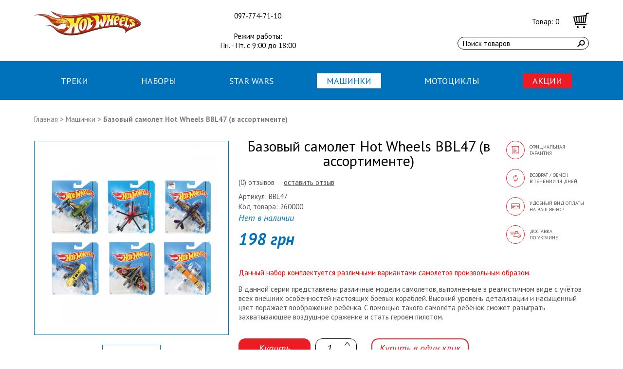

--- FILE ---
content_type: text/html; charset=UTF-8
request_url: https://www.hotwheels.com.ua/bazovyy-samolet-hot-wheels-bbl47-v-assortimente
body_size: 12298
content:
<!DOCTYPE html>
<html lang="ru">
<head>
    <title>Купить Базовый самолет Hot Wheels BBL47 (в ассортименте) </title>

    <meta http-equiv="Content-Type" content="text/html; charset=UTF-8" /><meta name="keywords" content="Базовый самолет Hot Wheels BBL47 (в ассортименте) Hot Wheels, Машинки Hot Wheels,  Hot Wheels" /><meta name="description" content="Купить Базовый самолет Hot Wheels BBL47 (в ассортименте) по доступной цене в интернет магазине. Доставка по Киеву, Харькову, Украине. Официальная гарантия. Большой выбор, удобная оплата." />    <meta name="SKYPE_TOOLBAR" content="SKYPE_TOOLBAR_PARSER_COMPATIBLE"/>
    <meta name="google-site-verification" content="1yZtnCyveraXOi6o79PJ9bsTFh894r_wFxrt4htILmQ" />
    <meta name="viewport" content="width=device-width" />
        <link rel="stylesheet" href="https://www.hotwheels.com.ua/files/css/output-prefixed.min.css?v=2" />

    <link rel="icon" href="https://www.hotwheels.com.ua/files/favicon.ico?v=3" type="image/x-icon">
    <link rel="shortcut icon" href="https://www.hotwheels.com.ua/files/favicon.ico?v=3" type="image/x-icon">

    <!--[if IE]>
        <script>
            document.createElement('header');
            document.createElement('nav');
            document.createElement('article');
            document.createElement('section');
            document.createElement('footer');
        </script>
    <![endif]-->

    <!--rel="next" rel="prev"-->
    




    <!--        <script src="--><!--/files/js/jquery-ui.min.js?v=2"></script>-->
    

            <!-- Global site tag (gtag.js) - Google Analytics -->
        <script async src="https://www.googletagmanager.com/gtag/js?id=UA-140427767-1"></script>
        <script>
          window.dataLayer = window.dataLayer || [];
          function gtag(){dataLayer.push(arguments);}
          gtag('js', new Date());
        
          gtag('config', 'UA-140427767-1');
        </script>
    
</head>
<body>
<div class="wrapper">
<div class="content">
<header>
    <div class="header-top other">
        <div class="container">
			<!--<div id="logo_text">Официальный сайт компании </br>Hot Wheels Украина</div>-->
            <div class="header-left">
                <a class="header-logo" href="https://www.hotwheels.com.ua"></a>
                <div class="phones"><!-- ***textstart*** --><table style="margin-top: 0px; text-align: center; " border="0"><tbody><tr><td><a style="text-decoration: none; color:#000" href="tel:+380671627220">0</a>97-774-71-10<br /><br /></td></tr> <tr><td colspan="2">Режим работы: <br />Пн. - Пт. с 9:00 до 18:00</td></tr></tbody></table><!-- ***textend*** --></div>
            </div>


            <div class="header-right">
                <div id="BasketBackRequest"></div>
<!--noindex--><a href="order.html" title="Оформить заказ" id="korzinfo">
	<span id="red_korz"></span>
	<span id="korz_info">
		<span class="bl bold header-cart-heading">Корзина:</span><br />
		<span class="bl header-cart-count">Товар: <span id="korzinfo_sht">0</span></span><br />
		<span class="bl header-cart-total">Сумма: <span id="korzinfo_total">0</span> грн</span>
	</span>
</a><!--/noindex-->                <div class="search-button">
                    <i class="search-ico"></i>
                    <form name="sf" id="sf" action="search.html" method="get" class="header-search-form">
		<input id="inpsearch" type="search" name="s" class="searchinput" value="" placeholder="Поиск товаров" />
        <button></button>
</form>
                </div>

                <button class="mobile-phones"></button>
                <button class="mobile-search"></button>
                <div class="menu-button">
                    <span></span>
                    <span class="middle"></span>
                    <span></span>
                </div>

            </div>
        </div>
    </div>
    <nav class="header-nav-holder">
        <div class="container">
            	<ul class="header-nav">
			<li class="first"><a class="first" href="treki">Треки</a></li>
	<li class="first"><a class="first" href="nabory">Наборы</a></li>
	<li class="first"><a class="first" href="star-wars">Star Wars</a></li>
	<li class="first hover"><a class="first active" href="mashinki">Машинки</a></li>
	<li class="first"><a class="first" href="mototsikly">Мотоциклы</a></li>
	
		<li class="header-nav-sales"><a href="sales.html">Акции</a></li>
	</ul>


        </div>
    </nav>
</header>


<div class="container"><div class="breadcrumbs"><span class="breadCrumbs__list-item"><a href="/">Главная</a></span> > <span class="breadCrumbs__list-item"><a href="mashinki">Машинки</a></span> > <span class="breadCrumbs__list-item breadCrumbs__list-item-product active"><a href="details.html?cat_id=4&id=260">Базовый самолет Hot Wheels BBL47 (в ассортименте)</a></span></div></div>
					<script type="text/javascript">
//					$(function(){
//						var id = //;
//						$.fn.raty.defaults.path = 'images';
//						$.fn.raty.defaults.readOnly = "//";//check true or false
//						$('#star').raty({score:"//", readOnly: true})
//
//
//						$('#star-comment').raty({score:0,
//						  click: function(score, evt) {
//						  $.post('blocks/rate/rate.php',{'rate':score,'pid':id},function(data){
//						      $('#star').raty({score:score,readOnly:true});
//						 }
//						 )
//						 }
//						});
//					})
					</script>
					    <div class="container">
	<div class="product-holder">

	<div class="product-photo-holder">
        <div class="slider-for">
                            <div class="product-slide-big">
                                        <a href="photos/260_.jpg" data-fancybox="gallery"><img src="photos/260_.jpg" alt="Базовый самолет Hot Wheels BBL47 (в ассортименте)"></a>
                </div>
                                </div>

        <div class="slider-nav">
                            <div class="product-slide-small">
                    <div class="product-slide-small-holder">
                        <img src="gallery/resizer3f_thumbnails.php?imgfile=photos%2F260_.jpg&amp;max_height=300&amp;max_width=300" alt="Базовый самолет Hot Wheels BBL47 (в ассортименте)">
                    </div>
                </div>
                                </div>

	</div>

	<div class="product-info-holder">

        <div class="product-info-columns">
            <div class="product-info-left">
                <h1>Базовый самолет Hot Wheels BBL47 (в ассортименте)</h1>
<!--                <div id="star"></div>-->
                                    <span class="review-count review-count ">(0) отзывов</span> <a class="review-scroll review-count" nohref>оставить отзыв</a>
                                <p class="art art-indent">Артикул: BBL47</p>
                <p class="art">Код товара: 260000</p>
                <span class="nal">Нет в наличии</span>
                <div class="price out">
                                        <span>198 грн</span>
                                    </div>
            </div>
            <div class="product-info-right">
                <ul class="advantages-list">
                    <li class="advantages-item">
                        <div class="advantages-image advantage-icon-1"></div>
                        <p><span>Официальная<br>гарантия</span></p>
                    </li>
                    <li class="advantages-item">
                        <div class="advantages-image advantage-icon-2"></div>
                        <p><span>возврат / обмен<br>в течении 14 дней</span></p>
                    </li>
                    <li class="advantages-item">
                        <div class="advantages-image advantage-icon-3"></div>
                        <p><span>Удобный вид оплаты<br>на ваш выбор</span></p>
                    </li>
                    <li class="advantages-item">
                        <div class="advantages-image advantage-icon-4"></div>
                        <p><span>доставка<br>по украине</span></p>
                    </li>
                </ul>
            </div>
        </div>





		<!-- <p class="nal">Нет в наличии</p> -->

        			<div class="short_desr"><p><span style="color: #ff0000; font-family: &quot;PT Sans&quot;, sans-serif; font-size: 15px;">Данный набор комплектуется различными вариантами самолетов произвольным образом.</span></p><p>В данной серии представлены различные модели самолетов, выполненные в реалистичном виде с учётов всех внешних особенностей настоящих боевых кораблей. Высокий уровень детализации и насыщенный цвет поражает воображение ребёнка. С помощью такого самолёта ребёнок сможет разыграть захватывающее воздушное сражение и стать героем пилотом.</p></div>
		




		<div class="product-buy-container">
            <div class="product-buy-ordinary">
                <button disabled="disabled"title="Купить Базовый самолет Hot Wheels BBL47 (в ассортименте)" onclick="ba('260',options2);" rel="buy" class="product-button-buy button_buy out" id="button_buy260">Купить</button>
                <div class="with_spinner with_spinner_out">
                    <input role="textbox" class="ui-spinner-input spinnerconfig spinedit" id="sc260"  rel="1" value="1"  type="text" />
                    <i class="count-ico count-plus"></i>
                    <i class="count-ico count-minus"></i>
                </div>
                <form class="nonodisp" action="?" id="cartfrm260">
                    <input type="hidden" name="productId" value="260" />
                    <input type="hidden" rel="count260" name="count" value="1" />
                    <input type="hidden" name="razdel_id" value="4" />
                    <input type="hidden" name="sid" value="79j4it98bnvrki48c9cqrckms3" />
                    <input type="hidden" name="currency" value="UAH" />
                </form>
            </div>
            <div class="product-buy-fast-button-holder">
                <button class="one-click-button" onClick="ga('send', 'event', 'cart', 'click');">Купить в один клик</button>
            </div>

            <div class="modal-overlay">
                <div class="modal">
                    <div class="modal-header">
                        <p class="modal-heading">Купить в один клик</p>
                        <button class="modal-close">x</button>
                    </div>
                    <div class="modal-body">
                        <form class="product-buy-fast">
                            <p>Введите номер телефона</p>
                            <input type="hidden" name="one-click-product-name" value="Базовый самолет Hot Wheels BBL47 (в ассортименте)">
                            <input type="hidden" name="one-click-product-article" value="BBL47">
                            <input class="one-click-input" name="one-click-user-phone" placeholder="+38 (___) ___ - __ - __" type="tel" required>
                            <div><button class="modal-ok" onClick="ga('send', 'event', 'order', 'view');">Отправить</button></div>
                        </form>
                    </div>
                </div>
            </div>



		</div>

	</div>

	</div>
    </div>

<!--<a class="backlink" href="catalog.html?cat_id=--><!--">Вернуться в раздел --><!--</a>-->
		


<div id="comment-overlay">
    <div id="comment_div">
       <div class="container">
    <p class="b-content__title ">Отзывы</p>
    <div class="b-content__text-block col-lg-10 f-clear comments-block">
                    <p class="no-comments">Отзывов к данному товару нет. Ваш отзыв может стать первым!</p>
        
        <div class="leave_comment">
            <button class="leave_comment_trigger">Написать отзыв</button>
            <form>
                <input type="hidden" name="good_id" value="260">
                <input type="hidden" name="good_cat" value="4">
                <label for="">Ф.И.О.:</label>
                <input type="text" name="name" required>
                <label for="">Комментарий:</label>
                <textarea name="comment" required></textarea>
                <button type="submit">Отправить</button>
            </form>
        </div>
    </div>
    </div>
    </div>
</div>



	







	
	
			
		<pre style="display:none">
		 Array
(
    [name] => catalog
    [params] => hidden
    [unique_data_name] => 
    [template_blocks] => Array
        (
            [1] => Array
                (
                    [id] => 106
                    [id_block] => 36
                    [id_template] => 20
                    [state] => 0
                    [x] => 0
                    [y] => 0
                    [width] => 10
                    [height] => 10
                    [depth] => 1
                    [uniquename] => insertimage
                    [html] => blocks/html/html_insertimage.php
                    [help] => 
                    [name] => insertimage
                    [src] => 
                    [script] => blocks/php/insertimage.php
                    [comments] => insertimage
                    [block_obj] => insertimage Object
                        (
                            [_entry_text] => 
                            [_width] => 
                            [_height] => -1
                            [_page_id] => 177
                            [_mastab] => 1
                        )

                )

            [2] => Array
                (
                    [id] => 107
                    [id_block] => 1
                    [id_template] => 20
                    [state] => 0
                    [x] => 0
                    [y] => 0
                    [width] => 10
                    [height] => 10
                    [depth] => 1
                    [uniquename] => textarea
                    [html] => blocks/html/html_text_area.php
                    [help] => 
                    [name] => EntryBlock
                    [src] => 
                    [script] => blocks/php/text_area.php
                    [comments] => textarea
                    [block_obj] => EntryBlock Object
                        (
                            [_entry_text] => 
                            [_text_width] => 0
                            [_text_height] => 0
                            [_static] => 0
                            [_caption] => Новая страница
                            [_noindex] => 0
                            [_nosearch] => 0
                            [_page_id] => 177
                        )

                )

            [3] => Array
                (
                    [id] => 108
                    [id_block] => 2
                    [id_template] => 20
                    [state] => 0
                    [x] => 0
                    [y] => 0
                    [width] => 10
                    [height] => 10
                    [depth] => 1
                    [uniquename] => login
                    [html] => blocks/html/html_register.php
                    [help] => 
                    [name] => register
                    [src] => 
                    [script] => blocks/php/register.php
                    [comments] => Login block
                    [block_obj] => register Object
                        (
                            [_entry_text] => 
                            [_entry_img] => 
                            [_color1] => 
                            [_color2] => 
                            [_draw_gradient] => 
                            [_text_width] => 
                            [_text_height] => 
                            [_page_id] => 177
                        )

                )

            [4] => Array
                (
                    [id] => 109
                    [id_block] => 3
                    [id_template] => 20
                    [state] => 0
                    [x] => 0
                    [y] => 0
                    [width] => 10
                    [height] => 10
                    [depth] => 1
                    [uniquename] => linkmenu
                    [html] => blocks/html/html_linkmenu.php
                    [help] => 
                    [name] => linkmenu
                    [src] => 
                    [script] => blocks/php/linkmenu.php
                    [comments] => linkmenu
                    [block_obj] => linkmenu Object
                        (
                            [_entry_text] => empty
                            [arrcaption] => 
                            [arrlink] => 
                            [count] => 2
                            [_page_id] => 177
                        )

                )

            [5] => Array
                (
                    [id] => 110
                    [id_block] => 38
                    [id_template] => 20
                    [state] => 0
                    [x] => 0
                    [y] => 0
                    [width] => 10
                    [height] => 10
                    [depth] => 1
                    [uniquename] => caption
                    [html] => blocks/html/html_caption.php
                    [help] => 
                    [name] => caption
                    [src] => 
                    [script] => blocks/php/caption.php
                    [comments] => caption
                    [block_obj] => caption Object
                        (
                            [_entry_text] => 
                            [_text_width] => 0
                            [_text_height] => 0
                            [_static] => 0
                            [_caption] => 
                            [_noindex] => 0
                            [_nosearch] => 0
                            [_page_id] => 177
                        )

                )

            [6] => Array
                (
                    [id] => 111
                    [id_block] => 1
                    [id_template] => 20
                    [state] => 0
                    [x] => 0
                    [y] => 0
                    [width] => 10
                    [height] => 10
                    [depth] => 1
                    [uniquename] => pdf
                    [html] => blocks/html/html_text_area.php
                    [help] => 
                    [name] => EntryBlock
                    [src] => 
                    [script] => blocks/php/text_area.php
                    [comments] => textarea
                    [block_obj] => EntryBlock Object
                        (
                            [_entry_text] => 
                            [_text_width] => 0
                            [_text_height] => 0
                            [_static] => 0
                            [_caption] => Новая страница
                            [_noindex] => 0
                            [_nosearch] => 0
                            [_page_id] => 177
                        )

                )

            [7] => Array
                (
                    [id] => 112
                    [id_block] => 1
                    [id_template] => 20
                    [state] => 0
                    [x] => 0
                    [y] => 0
                    [width] => 10
                    [height] => 10
                    [depth] => 1
                    [uniquename] => bottom
                    [html] => blocks/html/html_text_area.php
                    [help] => 
                    [name] => EntryBlock
                    [src] => 
                    [script] => blocks/php/text_area.php
                    [comments] => textarea
                    [block_obj] => EntryBlock Object
                        (
                            [_entry_text] => 
                            [_text_width] => 0
                            [_text_height] => 0
                            [_static] => 0
                            [_caption] => Новая страница
                            [_noindex] => 0
                            [_nosearch] => 0
                            [_page_id] => 177
                        )

                )

            [8] => Array
                (
                    [id] => 113
                    [id_block] => 1
                    [id_template] => 20
                    [state] => 0
                    [x] => 0
                    [y] => 0
                    [width] => 10
                    [height] => 10
                    [depth] => 1
                    [uniquename] => webmaster
                    [html] => blocks/html/html_text_area.php
                    [help] => 
                    [name] => EntryBlock
                    [src] => 
                    [script] => blocks/php/text_area.php
                    [comments] => textarea
                    [block_obj] => EntryBlock Object
                        (
                            [_entry_text] => 
                            [_text_width] => 0
                            [_text_height] => 0
                            [_static] => 0
                            [_caption] => Новая страница
                            [_noindex] => 0
                            [_nosearch] => 0
                            [_page_id] => 177
                        )

                )

            [9] => Array
                (
                    [id] => 114
                    [id_block] => 39
                    [id_template] => 20
                    [state] => 0
                    [x] => 0
                    [y] => 0
                    [width] => 10
                    [height] => 10
                    [depth] => 1
                    [uniquename] => catalog
                    [html] => blocks/html/html_catalog.php
                    [help] => 
                    [name] => catalog
                    [src] => 
                    [script] => blocks/php/catalog.php
                    [comments] => catalog
                    [block_obj] => catalog Object
                        (
                            [_page_id] => 177
                        )

                )

            [10] => Array
                (
                    [id] => 117
                    [id_block] => 40
                    [id_template] => 20
                    [state] => 0
                    [x] => 0
                    [y] => 0
                    [width] => 10
                    [height] => 10
                    [depth] => 1
                    [uniquename] => vote
                    [html] => blocks/html/html_vote.php
                    [help] => 
                    [name] => vote
                    [src] => 
                    [script] => blocks/php/vote.php
                    [comments] => vote
                    [block_obj] => vote Object
                        (
                            [_entry_text] => empty
                            [_page_id] => 177
                        )

                )

            [11] => Array
                (
                    [id] => 148
                    [id_block] => 38
                    [id_template] => 20
                    [state] => 0
                    [x] => 0
                    [y] => 0
                    [width] => 10
                    [height] => 10
                    [depth] => 1
                    [uniquename] => nazw
                    [html] => blocks/html/html_caption.php
                    [help] => 
                    [name] => caption
                    [src] => 
                    [script] => blocks/php/caption.php
                    [comments] => caption
                    [block_obj] => caption Object
                        (
                            [_entry_text] => 
                            [_text_width] => 0
                            [_text_height] => 0
                            [_static] => 0
                            [_caption] => 
                            [_noindex] => 0
                            [_nosearch] => 0
                            [_page_id] => 177
                        )

                )

            [12] => Array
                (
                    [id] => 149
                    [id_block] => 38
                    [id_template] => 20
                    [state] => 0
                    [x] => 0
                    [y] => 0
                    [width] => 10
                    [height] => 10
                    [depth] => 1
                    [uniquename] => lozy
                    [html] => blocks/html/html_caption.php
                    [help] => 
                    [name] => caption
                    [src] => 
                    [script] => blocks/php/caption.php
                    [comments] => caption
                    [block_obj] => caption Object
                        (
                            [_entry_text] => 
                            [_text_width] => 0
                            [_text_height] => 0
                            [_static] => 0
                            [_caption] => 
                            [_noindex] => 0
                            [_nosearch] => 0
                            [_page_id] => 177
                        )

                )

            [13] => Array
                (
                    [id] => 150
                    [id_block] => 38
                    [id_template] => 20
                    [state] => 0
                    [x] => 0
                    [y] => 0
                    [width] => 10
                    [height] => 10
                    [depth] => 1
                    [uniquename] => buttons_home
                    [html] => blocks/html/html_caption.php
                    [help] => 
                    [name] => caption
                    [src] => 
                    [script] => blocks/php/caption.php
                    [comments] => caption
                    [block_obj] => caption Object
                        (
                            [_entry_text] => 
                            [_text_width] => 0
                            [_text_height] => 0
                            [_static] => 0
                            [_caption] => 
                            [_noindex] => 0
                            [_nosearch] => 0
                            [_page_id] => 177
                        )

                )

            [14] => Array
                (
                    [id] => 151
                    [id_block] => 38
                    [id_template] => 20
                    [state] => 0
                    [x] => 0
                    [y] => 0
                    [width] => 10
                    [height] => 10
                    [depth] => 1
                    [uniquename] => buttons_contact
                    [html] => blocks/html/html_caption.php
                    [help] => 
                    [name] => caption
                    [src] => 
                    [script] => blocks/php/caption.php
                    [comments] => caption
                    [block_obj] => caption Object
                        (
                            [_entry_text] => 
                            [_text_width] => 0
                            [_text_height] => 0
                            [_static] => 0
                            [_caption] => 
                            [_noindex] => 0
                            [_nosearch] => 0
                            [_page_id] => 177
                        )

                )

            [15] => Array
                (
                    [id] => 152
                    [id_block] => 38
                    [id_template] => 20
                    [state] => 0
                    [x] => 0
                    [y] => 0
                    [width] => 10
                    [height] => 10
                    [depth] => 1
                    [uniquename] => novinki
                    [html] => blocks/html/html_caption.php
                    [help] => 
                    [name] => caption
                    [src] => 
                    [script] => blocks/php/caption.php
                    [comments] => caption
                    [block_obj] => caption Object
                        (
                            [_entry_text] => 
                            [_text_width] => 0
                            [_text_height] => 0
                            [_static] => 0
                            [_caption] => 
                            [_noindex] => 0
                            [_nosearch] => 0
                            [_page_id] => 177
                        )

                )

            [16] => Array
                (
                    [id] => 153
                    [id_block] => 38
                    [id_template] => 20
                    [state] => 0
                    [x] => 0
                    [y] => 0
                    [width] => 10
                    [height] => 10
                    [depth] => 1
                    [uniquename] => google
                    [html] => blocks/html/html_caption.php
                    [help] => 
                    [name] => caption
                    [src] => 
                    [script] => blocks/php/caption.php
                    [comments] => caption
                    [block_obj] => caption Object
                        (
                            [_entry_text] => 
                            [_text_width] => 0
                            [_text_height] => 0
                            [_static] => 0
                            [_caption] => 
                            [_noindex] => 0
                            [_nosearch] => 0
                            [_page_id] => 177
                        )

                )

            [17] => Array
                (
                    [id] => 155
                    [id_block] => 43
                    [id_template] => 20
                    [state] => 0
                    [x] => 0
                    [y] => 0
                    [width] => 10
                    [height] => 10
                    [depth] => 1
                    [uniquename] => makeorder
                    [html] => blocks/html/html_makeorder.php
                    [help] => 
                    [name] => makeorder
                    [src] => 
                    [script] => blocks/php/makeorder.php
                    [comments] => makeorder
                    [block_obj] => makeorder Object
                        (
                            [_text_width] => 900
                            [_text_height] => 0
                            [_subject] => 
                            [_page_id] => 177
                        )

                )

            [18] => Array
                (
                    [id] => 163
                    [id_block] => 1
                    [id_template] => 20
                    [state] => 0
                    [x] => 0
                    [y] => 0
                    [width] => 10
                    [height] => 10
                    [depth] => 1
                    [uniquename] => nazw2
                    [html] => blocks/html/html_text_area.php
                    [help] => 
                    [name] => EntryBlock
                    [src] => 
                    [script] => blocks/php/text_area.php
                    [comments] => textarea
                    [block_obj] => EntryBlock Object
                        (
                            [_entry_text] => 
                            [_text_width] => 0
                            [_text_height] => 0
                            [_static] => 0
                            [_caption] => Новая страница
                            [_noindex] => 0
                            [_nosearch] => 0
                            [_page_id] => 177
                        )

                )

            [19] => Array
                (
                    [id] => 169
                    [id_block] => 1
                    [id_template] => 20
                    [state] => 0
                    [x] => 0
                    [y] => 0
                    [width] => 10
                    [height] => 10
                    [depth] => 1
                    [uniquename] => nazw3
                    [html] => blocks/html/html_text_area.php
                    [help] => 
                    [name] => EntryBlock
                    [src] => 
                    [script] => blocks/php/text_area.php
                    [comments] => textarea
                    [block_obj] => EntryBlock Object
                        (
                            [_entry_text] => 
                            [_text_width] => 0
                            [_text_height] => 0
                            [_static] => 0
                            [_caption] => Новая страница
                            [_noindex] => 0
                            [_nosearch] => 0
                            [_page_id] => 177
                        )

                )

            [20] => Array
                (
                    [id] => 174
                    [id_block] => 3
                    [id_template] => 20
                    [state] => 0
                    [x] => 0
                    [y] => 0
                    [width] => 10
                    [height] => 10
                    [depth] => 1
                    [uniquename] => linkmenu2
                    [html] => blocks/html/html_linkmenu.php
                    [help] => 
                    [name] => linkmenu
                    [src] => 
                    [script] => blocks/php/linkmenu.php
                    [comments] => linkmenu
                    [block_obj] => linkmenu Object
                        (
                            [_entry_text] => empty
                            [arrcaption] => 
                            [arrlink] => 
                            [count] => 2
                            [_page_id] => 177
                        )

                )

            [21] => Array
                (
                    [id] => 280
                    [id_block] => 3
                    [id_template] => 20
                    [state] => 0
                    [x] => 0
                    [y] => 0
                    [width] => 10
                    [height] => 10
                    [depth] => 1
                    [uniquename] => footer-links-1
                    [html] => blocks/html/html_linkmenu.php
                    [help] => 
                    [name] => linkmenu
                    [src] => 
                    [script] => blocks/php/linkmenu.php
                    [comments] => linkmenu
                    [block_obj] => linkmenu Object
                        (
                            [_entry_text] => empty
                            [arrcaption] => 
                            [arrlink] => 
                            [count] => 2
                            [_page_id] => 177
                        )

                )

            [22] => Array
                (
                    [id] => 184
                    [id_block] => 1
                    [id_template] => 20
                    [state] => 0
                    [x] => 0
                    [y] => 0
                    [width] => 10
                    [height] => 10
                    [depth] => 1
                    [uniquename] => currency
                    [html] => blocks/html/html_text_area.php
                    [help] => 
                    [name] => EntryBlock
                    [src] => 
                    [script] => blocks/php/text_area.php
                    [comments] => textarea
                    [block_obj] => EntryBlock Object
                        (
                            [_entry_text] => 
                            [_text_width] => 0
                            [_text_height] => 0
                            [_static] => 0
                            [_caption] => Новая страница
                            [_noindex] => 0
                            [_nosearch] => 0
                            [_page_id] => 177
                        )

                )

            [23] => Array
                (
                    [id] => 281
                    [id_block] => 3
                    [id_template] => 20
                    [state] => 0
                    [x] => 0
                    [y] => 0
                    [width] => 10
                    [height] => 10
                    [depth] => 1
                    [uniquename] => footer-links-2
                    [html] => blocks/html/html_linkmenu.php
                    [help] => 
                    [name] => linkmenu
                    [src] => 
                    [script] => blocks/php/linkmenu.php
                    [comments] => linkmenu
                    [block_obj] => linkmenu Object
                        (
                            [_entry_text] => empty
                            [arrcaption] => 
                            [arrlink] => 
                            [count] => 2
                            [_page_id] => 177
                        )

                )

            [24] => Array
                (
                    [id] => 282
                    [id_block] => 3
                    [id_template] => 20
                    [state] => 0
                    [x] => 0
                    [y] => 0
                    [width] => 10
                    [height] => 10
                    [depth] => 1
                    [uniquename] => footer-links-3
                    [html] => blocks/html/html_linkmenu.php
                    [help] => 
                    [name] => linkmenu
                    [src] => 
                    [script] => blocks/php/linkmenu.php
                    [comments] => linkmenu
                    [block_obj] => linkmenu Object
                        (
                            [_entry_text] => empty
                            [arrcaption] => 
                            [arrlink] => 
                            [count] => 2
                            [_page_id] => 177
                        )

                )

            [25] => Array
                (
                    [id] => 191
                    [id_block] => 1
                    [id_template] => 20
                    [state] => 0
                    [x] => 0
                    [y] => 0
                    [width] => 10
                    [height] => 10
                    [depth] => 1
                    [uniquename] => banner
                    [html] => blocks/html/html_text_area.php
                    [help] => 
                    [name] => EntryBlock
                    [src] => 
                    [script] => blocks/php/text_area.php
                    [comments] => textarea
                    [block_obj] => EntryBlock Object
                        (
                            [_entry_text] => 
                            [_text_width] => 0
                            [_text_height] => 0
                            [_static] => 0
                            [_caption] => Новая страница
                            [_noindex] => 0
                            [_nosearch] => 0
                            [_page_id] => 177
                        )

                )

            [26] => Array
                (
                    [id] => 192
                    [id_block] => 1
                    [id_template] => 20
                    [state] => 0
                    [x] => 0
                    [y] => 0
                    [width] => 10
                    [height] => 10
                    [depth] => 1
                    [uniquename] => lbanner
                    [html] => blocks/html/html_text_area.php
                    [help] => 
                    [name] => EntryBlock
                    [src] => 
                    [script] => blocks/php/text_area.php
                    [comments] => textarea
                    [block_obj] => EntryBlock Object
                        (
                            [_entry_text] => 
                            [_text_width] => 0
                            [_text_height] => 0
                            [_static] => 0
                            [_caption] => Новая страница
                            [_noindex] => 0
                            [_nosearch] => 0
                            [_page_id] => 177
                        )

                )

            [27] => Array
                (
                    [id] => 196
                    [id_block] => 1
                    [id_template] => 20
                    [state] => 0
                    [x] => 0
                    [y] => 0
                    [width] => 10
                    [height] => 10
                    [depth] => 1
                    [uniquename] => rbanner
                    [html] => blocks/html/html_text_area.php
                    [help] => 
                    [name] => EntryBlock
                    [src] => 
                    [script] => blocks/php/text_area.php
                    [comments] => textarea
                    [block_obj] => EntryBlock Object
                        (
                            [_entry_text] => 
                            [_text_width] => 0
                            [_text_height] => 0
                            [_static] => 0
                            [_caption] => Новая страница
                            [_noindex] => 0
                            [_nosearch] => 0
                            [_page_id] => 177
                        )

                )

            [28] => Array
                (
                    [id] => 197
                    [id_block] => 1
                    [id_template] => 20
                    [state] => 0
                    [x] => 0
                    [y] => 0
                    [width] => 10
                    [height] => 10
                    [depth] => 1
                    [uniquename] => tel2
                    [html] => blocks/html/html_text_area.php
                    [help] => 
                    [name] => EntryBlock
                    [src] => 
                    [script] => blocks/php/text_area.php
                    [comments] => textarea
                    [block_obj] => EntryBlock Object
                        (
                            [_entry_text] => 
                            [_text_width] => 0
                            [_text_height] => 0
                            [_static] => 0
                            [_caption] => Новая страница
                            [_noindex] => 0
                            [_nosearch] => 0
                            [_page_id] => 177
                        )

                )

            [29] => Array
                (
                    [id] => 227
                    [id_block] => 37
                    [id_template] => 20
                    [state] => 0
                    [x] => 0
                    [y] => 0
                    [width] => 10
                    [height] => 10
                    [depth] => 1
                    [uniquename] => news
                    [html] => blocks/html/html_press_center.php
                    [help] => 
                    [name] => press_center
                    [src] => 
                    [script] => blocks/php/press_center.php
                    [comments] => news
                    [block_obj] => press_center Object
                        (
                            [_entry_text] => empty
                            [_text_width] => 0
                            [_text_height] => 0
                            [_static] => 0
                            [_caption] => 
                            [_page_id] => 177
                        )

                )

            [30] => Array
                (
                    [id] => 283
                    [id_block] => 1
                    [id_template] => 20
                    [state] => 0
                    [x] => 0
                    [y] => 0
                    [width] => 10
                    [height] => 10
                    [depth] => 1
                    [uniquename] => phones
                    [html] => blocks/html/html_text_area.php
                    [help] => 
                    [name] => EntryBlock
                    [src] => 
                    [script] => blocks/php/text_area.php
                    [comments] => textarea
                    [block_obj] => EntryBlock Object
                        (
                            [_entry_text] => <table style=&quot;margin-top: 0px; text-align: center; &quot; border=&quot;0&quot;><tbody><tr><td><a style=&quot;text-decoration: none; color:#000&quot; href=&quot;tel:+380671627220&quot;>0</a>97-774-71-10<br /><br /></td></tr> <tr><td colspan=&quot;2&quot;>Режим работы: <br />Пн. - Пт. с 9:00 до 18:00</td></tr></tbody></table>
                            [_text_width] => 0
                            [_text_height] => 0
                            [_static] => 0
                            [_caption] => Новая страница
                            [_noindex] => 0
                            [_nosearch] => 0
                            [_page_id] => 0
                            [_entry_img] => 
                            [_color1] => 
                            [_color2] => 
                            [_draw_gradient] => 1
                        )

                )

            [31] => Array
                (
                    [id] => 231
                    [id_block] => 38
                    [id_template] => 20
                    [state] => 0
                    [x] => 0
                    [y] => 0
                    [width] => 10
                    [height] => 10
                    [depth] => 1
                    [uniquename] => lbanner2
                    [html] => blocks/html/html_caption.php
                    [help] => 
                    [name] => caption
                    [src] => 
                    [script] => blocks/php/caption.php
                    [comments] => caption
                    [block_obj] => caption Object
                        (
                            [_entry_text] => 
                            [_text_width] => 0
                            [_text_height] => 0
                            [_static] => 0
                            [_caption] => 
                            [_noindex] => 0
                            [_nosearch] => 0
                            [_page_id] => 177
                        )

                )

            [32] => Array
                (
                    [id] => 284
                    [id_block] => 45
                    [id_template] => 20
                    [state] => 0
                    [x] => 0
                    [y] => 0
                    [width] => 10
                    [height] => 10
                    [depth] => 1
                    [uniquename] => gallery-partners
                    [html] => blocks/gallery2/html_gallery.php
                    [help] => 
                    [name] => gallery
                    [src] => 
                    [script] => blocks/gallery2/gallery.php
                    [comments] => gallery
                    [block_obj] => gallery Object
                        (
                            [_entry_text] => empty
                            [_text_width] => 0
                            [_text_height] => 0
                            [_static] => 0
                            [_caption] => 
                            [_page_id] => 177
                        )

                )

            [33] => Array
                (
                    [id] => 235
                    [id_block] => 1
                    [id_template] => 20
                    [state] => 0
                    [x] => 0
                    [y] => 0
                    [width] => 10
                    [height] => 10
                    [depth] => 1
                    [uniquename] => prices
                    [html] => blocks/html/html_text_area.php
                    [help] => 
                    [name] => EntryBlock
                    [src] => 
                    [script] => blocks/php/text_area.php
                    [comments] => textarea
                    [block_obj] => EntryBlock Object
                        (
                            [_entry_text] => 
                            [_text_width] => 0
                            [_text_height] => 0
                            [_static] => 0
                            [_caption] => Новая страница
                            [_noindex] => 0
                            [_nosearch] => 0
                            [_page_id] => 177
                        )

                )

            [34] => Array
                (
                    [id] => 239
                    [id_block] => 45
                    [id_template] => 20
                    [state] => 0
                    [x] => 0
                    [y] => 0
                    [width] => 10
                    [height] => 10
                    [depth] => 1
                    [uniquename] => gallery2
                    [html] => blocks/gallery2/html_gallery.php
                    [help] => 
                    [name] => gallery
                    [src] => 
                    [script] => blocks/gallery2/gallery.php
                    [comments] => gallery
                    [block_obj] => gallery Object
                        (
                            [_entry_text] => empty
                            [_text_width] => 0
                            [_text_height] => 0
                            [_static] => 0
                            [_caption] => 
                            [_page_id] => 177
                        )

                )

            [35] => Array
                (
                    [id] => 240
                    [id_block] => 45
                    [id_template] => 20
                    [state] => 0
                    [x] => 0
                    [y] => 0
                    [width] => 10
                    [height] => 10
                    [depth] => 1
                    [uniquename] => gallery
                    [html] => blocks/gallery2/html_gallery.php
                    [help] => 
                    [name] => gallery
                    [src] => 
                    [script] => blocks/gallery2/gallery.php
                    [comments] => gallery
                    [block_obj] => gallery Object
                        (
                            [_entry_text] => empty
                            [_text_width] => 0
                            [_text_height] => 0
                            [_static] => 0
                            [_caption] => 
                            [_page_id] => 177
                        )

                )

            [36] => Array
                (
                    [id] => 242
                    [id_block] => 46
                    [id_template] => 20
                    [state] => 0
                    [x] => 1
                    [y] => 1
                    [width] => 10
                    [height] => 10
                    [depth] => 1
                    [uniquename] => seotext
                    [html] => blocks/seotext/html_seotext.php
                    [help] => СЕО текст
                    [name] => seotext
                    [src] => 
                    [script] => blocks/seotext/seotext.php
                    [comments] => seotext
                    [block_obj] => seotext Object
                        (
                            [_entry_text] => 
                            [_page_id] => 177
                        )

                )

            [37] => Array
                (
                    [id] => 249
                    [id_block] => 3
                    [id_template] => 20
                    [state] => 0
                    [x] => 0
                    [y] => 0
                    [width] => 10
                    [height] => 10
                    [depth] => 1
                    [uniquename] => linkmenu4
                    [html] => blocks/html/html_linkmenu.php
                    [help] => 
                    [name] => linkmenu
                    [src] => 
                    [script] => blocks/php/linkmenu.php
                    [comments] => linkmenu
                    [block_obj] => linkmenu Object
                        (
                            [_entry_text] => empty
                            [arrcaption] => 
                            [arrlink] => 
                            [count] => 2
                            [_page_id] => 177
                        )

                )

            [38] => Array
                (
                    [id] => 250
                    [id_block] => 3
                    [id_template] => 20
                    [state] => 0
                    [x] => 0
                    [y] => 0
                    [width] => 10
                    [height] => 10
                    [depth] => 1
                    [uniquename] => linkmenu5
                    [html] => blocks/html/html_linkmenu.php
                    [help] => 
                    [name] => linkmenu
                    [src] => 
                    [script] => blocks/php/linkmenu.php
                    [comments] => linkmenu
                    [block_obj] => linkmenu Object
                        (
                            [_entry_text] => empty
                            [arrcaption] => 
                            [arrlink] => 
                            [count] => 2
                            [_page_id] => 177
                        )

                )

            [39] => Array
                (
                    [id] => 305
                    [id_block] => 1
                    [id_template] => 20
                    [state] => 0
                    [x] => 0
                    [y] => 0
                    [width] => 10
                    [height] => 10
                    [depth] => 1
                    [uniquename] => footer-phones
                    [html] => blocks/html/html_text_area.php
                    [help] => 
                    [name] => EntryBlock
                    [src] => 
                    [script] => blocks/php/text_area.php
                    [comments] => textarea
                    [block_obj] => EntryBlock Object
                        (
                            [_entry_text] => 
                            [_text_width] => 0
                            [_text_height] => 0
                            [_static] => 0
                            [_caption] => Новая страница
                            [_noindex] => 0
                            [_nosearch] => 0
                            [_page_id] => 177
                        )

                )

            [40] => 
        )

    [template_blocks_count] => 40
    [mode] => view
    [page] => 177
    [locale] => ru
    [host_url] => https://www.hotwheels.com.ua
    [user] => User Object
        (
            [Id] => 12
            [Name] => guest
            [Passwd] => 
            [RoleName] => guest
            [Roles] => 
            [myInfo] => Array
                (
                )

        )

    [page_allowed_to_edit] => 
    [current_symlink] => details
    [conn] => Resource id #6
    [i] => 0
    [SHOWEDIT] => 
    [help] => 
    [htmlfile] => blocks/html/html_catalog.php
    [block] => catalog Object
        (
            [_page_id] => 177
        )

    [myBlockName] => catalog
    [moduleaccess] => Array
        (
        )

    [Allow_variants] => Array
        (
            [0] => yes
            [1] => no
        )

    [paramBlockAllowEdit] => no
    [paramPagesAllowEdit] => no
    [start_dir] => ./
    [https_host_url] => https://www.hotwheels.com.ua
    [db_host] => db23.freehost.com.ua
    [db_encoding] => cp1251
    [db_name] => hotwheels_db
    [db_user_name] => hotwheels_user
    [db_password] => a0EPjsZN
    [category] => 4
    [pg] => 1
    [NO_PHOTO] => <img src="files/nophoto.gif" alt="" />
    [NOCACHE_TIME] => 1769914893
    [sid] => 79j4it98bnvrki48c9cqrckms3
    [CURRENCY_TABLE] => Array
        (
            [uah] => Array
                (
                    [uah] => 1
                    [usd] => 1
                    [euro] => 0.015625
                )

            [usd] => Array
                (
                    [uah] => 1
                    [usd] => 1
                    [euro] => 0.015625
                )

            [euro] => Array
                (
                    [uah] => 64
                    [usd] => 64
                    [euro] => 1
                )

        )

    [id_in] => and tblArticles.Id in (40,44,45,52,64,66,70,77,95,247,251,249,250,252,255,256,257,259,263,284,308,287,288,291,364,295,296,300,303,305,316,310,311,312,315,317,323,325,327,329,331,332,333,339,343,344,346,350,351,354,355,356,358,359,360,366,367,368,370,371,373,374,381,384,385,383,382,386,387,388,389,390,391,392,393,395,396,397,398,399,400,401,402,403,404,405)
    [s] => select Id from tblArticles  where tblArticles.CatalogVisible='1' 
    [r] => Array
        (
            [Id] => Array
                (
                    [0] => 40
                    [1] => 44
                    [2] => 45
                    [3] => 52
                    [4] => 64
                    [5] => 66
                    [6] => 70
                    [7] => 77
                    [8] => 95
                    [9] => 247
                    [10] => 251
                    [11] => 249
                    [12] => 250
                    [13] => 252
                    [14] => 255
                    [15] => 256
                    [16] => 257
                    [17] => 259
                    [18] => 263
                    [19] => 284
                    [20] => 308
                    [21] => 287
                    [22] => 288
                    [23] => 291
                    [24] => 364
                    [25] => 295
                    [26] => 296
                    [27] => 300
                    [28] => 303
                    [29] => 305
                    [30] => 316
                    [31] => 310
                    [32] => 311
                    [33] => 312
                    [34] => 315
                    [35] => 317
                    [36] => 323
                    [37] => 325
                    [38] => 327
                    [39] => 329
                    [40] => 331
                    [41] => 332
                    [42] => 333
                    [43] => 339
                    [44] => 343
                    [45] => 344
                    [46] => 346
                    [47] => 350
                    [48] => 351
                    [49] => 354
                    [50] => 355
                    [51] => 356
                    [52] => 358
                    [53] => 359
                    [54] => 360
                    [55] => 366
                    [56] => 367
                    [57] => 368
                    [58] => 370
                    [59] => 371
                    [60] => 373
                    [61] => 374
                    [62] => 381
                    [63] => 384
                    [64] => 385
                    [65] => 383
                    [66] => 382
                    [67] => 386
                    [68] => 387
                    [69] => 388
                    [70] => 389
                    [71] => 390
                    [72] => 391
                    [73] => 392
                    [74] => 393
                    [75] => 395
                    [76] => 396
                    [77] => 397
                    [78] => 398
                    [79] => 399
                    [80] => 400
                    [81] => 401
                    [82] => 402
                    [83] => 403
                    [84] => 404
                    [85] => 405
                )

        )

    [sz] => 86
    [real_count] => 86
    [sh] => Array
        (
            [40] => 1
            [44] => 1
            [45] => 1
            [52] => 1
            [64] => 1
            [66] => 1
            [70] => 1
            [77] => 1
            [95] => 1
            [247] => 1
            [251] => 1
            [249] => 1
            [250] => 1
            [252] => 1
            [255] => 1
            [256] => 1
            [257] => 1
            [259] => 1
            [263] => 1
            [284] => 1
            [308] => 1
            [287] => 1
            [288] => 1
            [291] => 1
            [364] => 1
            [295] => 1
            [296] => 1
            [300] => 1
            [303] => 1
            [305] => 1
            [316] => 1
            [310] => 1
            [311] => 1
            [312] => 1
            [315] => 1
            [317] => 1
            [323] => 1
            [325] => 1
            [327] => 1
            [329] => 1
            [331] => 1
            [332] => 1
            [333] => 1
            [339] => 1
            [343] => 1
            [344] => 1
            [346] => 1
            [350] => 1
            [351] => 1
            [354] => 1
            [355] => 1
            [356] => 1
            [358] => 1
            [359] => 1
            [360] => 1
            [366] => 1
            [367] => 1
            [368] => 1
            [370] => 1
            [371] => 1
            [373] => 1
            [374] => 1
            [381] => 1
            [384] => 1
            [385] => 1
            [383] => 1
            [382] => 1
            [386] => 1
            [387] => 1
            [388] => 1
            [389] => 1
            [390] => 1
            [391] => 1
            [392] => 1
            [393] => 1
            [395] => 1
            [396] => 1
            [397] => 1
            [398] => 1
            [399] => 1
            [400] => 1
            [401] => 1
            [402] => 1
            [403] => 1
            [404] => 1
            [405] => 1
        )

    [j] => 86
    [show] => Array
        (
            [40] => 1
            [44] => 1
            [45] => 1
            [52] => 1
            [64] => 1
            [66] => 1
            [70] => 1
            [77] => 1
            [95] => 1
            [247] => 1
            [251] => 1
            [249] => 1
            [250] => 1
            [252] => 1
            [255] => 1
            [256] => 1
            [257] => 1
            [259] => 1
            [263] => 1
            [284] => 1
            [308] => 1
            [287] => 1
            [288] => 1
            [291] => 1
            [364] => 1
            [295] => 1
            [296] => 1
            [300] => 1
            [303] => 1
            [305] => 1
            [316] => 1
            [310] => 1
            [311] => 1
            [312] => 1
            [315] => 1
            [317] => 1
            [323] => 1
            [325] => 1
            [327] => 1
            [329] => 1
            [331] => 1
            [332] => 1
            [333] => 1
            [339] => 1
            [343] => 1
            [344] => 1
            [346] => 1
            [350] => 1
            [351] => 1
            [354] => 1
            [355] => 1
            [356] => 1
            [358] => 1
            [359] => 1
            [360] => 1
            [366] => 1
            [367] => 1
            [368] => 1
            [370] => 1
            [371] => 1
            [373] => 1
            [374] => 1
            [381] => 1
            [384] => 1
            [385] => 1
            [383] => 1
            [382] => 1
            [386] => 1
            [387] => 1
            [388] => 1
            [389] => 1
            [390] => 1
            [391] => 1
            [392] => 1
            [393] => 1
            [395] => 1
            [396] => 1
            [397] => 1
            [398] => 1
            [399] => 1
            [400] => 1
            [401] => 1
            [402] => 1
            [403] => 1
            [404] => 1
            [405] => 1
        )

    [sqlcr] => select CriteriaID,CriteriaValue from tblArticleCriteriaValue,tblCriteriasInfo where tblCriteriasInfo.IsQuickSearch=1 and tblCriteriasInfo.ID=tblArticleCriteriaValue.CriteriaID and  tblArticleCriteriaValue.ArticleID='405'
    [rowcr] => 
    [szcr] => 0
    [icr] => 0
    [where] =>    where  tblArticles.CatalogVisible='1' and tblArticles.CategoryID='4' and tblArticleInfo.ArticleID=tblArticles.Id and tblArticles.currencyID=tblCurrencies.id   group by tblArticles.Id  ORDER BY tblArticles.Price desc, tblArticleInfo.Name asc
    [where1] =>   where  tblArticles.CatalogVisible='1' and tblArticles.CategoryID='4' and tblArticleInfo.ArticleID=tblArticles.Id and tblArticles.currencyID=tblCurrencies.id   group by tblArticles.Id  
    [limit1] => 0
    [limit2] => 32
    [sortsql] =>  ORDER BY tblArticles.Price desc, tblArticleInfo.Name asc
    [CArray] => Array
        (
            [Name] => Array
                (
                    [0] => Базовый самолет Hot Wheels BBL47 (в ассортименте)
                )

            [external_img] => Array
                (
                    [0] => 0
                )

            [ArticleID] => Array
                (
                    [0] => 260
                )

            [CategoryID] => Array
                (
                    [0] => 4
                )

            [Article] => Array
                (
                    [0] => BBL47
                )

            [Price] => Array
                (
                    [0] => 198.000
                )

            [name] => Array
                (
                    [0] => uah
                )

            [CatalogVisible] => Array
                (
                    [0] => 0
                )

            [HitSellVisible] => Array
                (
                    [0] => 0
                )

            [NewVisible] => Array
                (
                    [0] => 0
                )

            [MainVisible] => Array
                (
                    [0] => 0
                )

            [ShortDescription] => Array
                (
                    [0] => <p><span style="color: #ff0000; font-family: &quot;PT Sans&quot;, sans-serif; font-size: 15px;">Данный набор комплектуется различными вариантами самолетов произвольным образом.</span></p><p>В данной серии представлены различные модели самолетов, выполненные в реалистичном виде с учётов всех внешних особенностей настоящих боевых кораблей. Высокий уровень детализации и насыщенный цвет поражает воображение ребёнка. С помощью такого самолёта ребёнок сможет разыграть захватывающее воздушное сражение и стать героем пилотом.</p>
                )

            [FullDescription] => Array
                (
                    [0] => 
                )

            [Param] => Array
                (
                    [0] => 0
                )

        )

    [max] => 15
    [id] => 260
    [page_count] => 1
)
   
		    </pre>
		    
		    
		    
		                                                <section class="viewed-products">
                            <p class="h2">Просмотренные товары</p>
                            <div class="container c11">
                                <div class="viewed-products">
                                    <noindex><div class="viewed_products_slider"><div><a class="vp_divico" href="details.html?cat_id=4&id=260" style="background:#ffffff url(gallery/resizer.php?imgfile=photos%2F260_.jpg&max_width=170&max_height=170) center center no-repeat;clear:both;\"></a></div></div></noindex>                                </div>
                            </div>
                        </section>
                                        <div class="container"></div>



</div> <!-- ./content -->
<footer>
    <div class="container">
        <div class="footer-left">
            <div class="logo-section">
                <p class="logo-text">Hot Wheels</p>
                <div class="footer-phones">
                    <!-- ***textstart*** -->097-774-71-10<br /><br /><!-- ***textend*** -->                </div>
            </div>
            <div class="footer-nav">
                <div class="single-nav">
                    <ul class="g1">
<li class="level1"><a class="level1" href="treki">Треки</a></li><!--2 -->

<li class="level1"><a class="level1" href="nabory">Наборы</a></li><!--2 -->

<li class="level1 padd"><a class="level1 padd" href="mashinki">Машинки</a></li><!--3 -->
</ul>                </div>
                <div class="single-nav">
                    <ul class="g1">
<li class="level1"><a class="level1" href="mototsikly">Мотоциклы</a></li><!--2 -->

<li class="level1"><a class="level1" href="star-wars">Star Wars</a></li><!--2 -->

<li class="level1 padd"><a class="level1 padd" href="sales.html">Акции</a></li><!--3 -->
</ul>                </div>
                <div class="single-nav">
                    <ul class="g1">
<li class="level1"><a class="level1" href="contact.html">Контакты</a></li><!--2 -->

<li class="level1"><a class="level1" href="payment-delivery.html">Оплата и доставка</a></li><!--2 -->

<li class="level1 padd"><a class="level1 padd" href="vozvrat-tovara.html">Условия возврата товара</a></li><!--3 -->
</ul>                </div>
            </div>
        </div>
        <div class="footer-right">
            <div class="footer-social">
                <a href="http://vk.com/share.php?url=http://www.hotwheels.com.ua/bazovyy-samolet-hot-wheels-bbl47-v-assortimente" class="footer-social-link footer-social-icon social-icon-v"></a>
                <a href="http://twitter.com/share?url=http://www.hotwheels.com.ua/bazovyy-samolet-hot-wheels-bbl47-v-assortimente" class="footer-social-link footer-social-icon social-icon-t"></a>
                <a href="https://www.facebook.com/sharer.php?u=http://www.hotwheels.com.ua/bazovyy-samolet-hot-wheels-bbl47-v-assortimente" class="footer-social-link footer-social-icon social-icon-f"></a>
            </div>
            <div>
					<p>Мы принимаем:</p>
                    <img src="/contentimages/main/payment-cart.png" alt="Оплата картой">
			</div>
            <!--<div class="footer-copyright">
                Сайт разработан студией Koda, 2017
            </div>-->
        </div>
    </div>
</footer>


    <link href="https://fonts.googleapis.com/css?family=PT+Sans+Narrow:400,700%7CPT+Sans:400,400i,700,700i&amp;subset=cyrillic" rel="stylesheet">
    <script src="https://ajax.googleapis.com/ajax/libs/jquery/1.12.4/jquery.min.js"></script>
    <script src="https://www.hotwheels.com.ua/files/js/output.min.js?v=3"></script>

<script>
$(function(){
	$(window).trigger('resize');
	$('.criteria select').selectOrDie();
})
</script>




<!--<script type="text/javascript" src="--><!--/blocks/compare/compare.js?upd=1"></script>-->



<script>
$(function(){
$('.review-scroll').on('click', function(){
	commentsDiv = $('#comment-overlay');
	commentsPosition = commentsDiv.offset().top;
	$('#comment_div').fadeIn();
	$('html, body').animate({
		scrollTop: commentsPosition
	}, 500)
});
$('.count-plus').on('click', function(){
	var value = $(this).parent().find('input').val();
	value = parseFloat(value) + 1;
	$(this).parent().find('input').val(value);
	$('[name="count"]').val(value);
});
$('.count-minus').on('click', function(){
	var value = $(this).parent().find('input').val();
if(value > 1){
	value = parseFloat(value) - 1;
	$(this).parent().find('input').val(value);
    $('[name="count"]').val(value);
}
});
})
</script>


	<script src="files/js/korz.js"></script>
	<div class="bg_letkorz"></div>
	<div id="letkorz">
		<p class="heading-cart">Добавлено в корзину:</p>
		<div id="RefreshData">
			<p class="img_and_name">
				<img width="100" src="files/no_foto.jpg" alt="Нет фото"/><br />
				Название товара и с характеристикой 
			</p>
			<p>
				- Количество товара: Х 
				<br />
				- На сумму: ХХ
			</p>
			<input id="korzinfo_sht0" type="text" size="10" value="" />
			<input id="korzinfo_total0" type="text" size="10" value="" />
		</div>
		<div class="btns">
			<input onclick="document.location='order.html';" class="but1" type="button" value="Оформить заказ" />
		</div>
		<a class="close3" title="Закрыть">Продолжить покупки</a>
	</div>

	<link href="https://www.hotwheels.com.ua/files/spinner/jquery-ui.css" rel="stylesheet" type="text/css" />
    <script src="//code.jquery.com/ui/1.11.1/jquery-ui.js"></script>
</div> <!-- ./wrapper -->
</body>
</html>

--- FILE ---
content_type: text/css
request_url: https://www.hotwheels.com.ua/files/css/output-prefixed.min.css?v=2
body_size: 19159
content:
@charset 'UTF-8'; /*! normalize.css v7.0.0 | MIT License | github.com/necolas/normalize.css */
html {
    line-height: 1.15;
    -ms-text-size-adjust: 100%;
    -webkit-text-size-adjust: 100%
}

body {
    margin: 0
}

article, aside, footer, header, nav, section {
    display: block
}

h1 {
    font-size: 2em;
    margin: .67em 0
}

figcaption, figure, main {
    display: block
}

figure {
    margin: 1em 40px
}

hr {
    box-sizing: content-box;
    height: 0;
    overflow: visible
}

pre {
    font-family: monospace, monospace;
    font-size: 1em
}

a {
    background-color: transparent;
    -webkit-text-decoration-skip: objects
}

abbr[title] {
    border-bottom: none;
    text-decoration: underline;
    text-decoration: underline dotted
}

b, strong {
    font-weight: inherit
}

b, strong {
    font-weight: bolder
}

code, kbd, samp {
    font-family: monospace, monospace;
    font-size: 1em
}

dfn {
    font-style: italic
}

mark {
    background-color: #ff0;
    color: #000
}

small {
    font-size: 80%
}

sub, sup {
    font-size: 75%;
    line-height: 0;
    position: relative;
    vertical-align: baseline
}

sub {
    bottom: -.25em
}

sup {
    top: -.5em
}

audio, video {
    display: inline-block
}

audio:not([controls]) {
    display: none;
    height: 0
}

img {
    border-style: none
}

svg:not(:root) {
    overflow: hidden
}

button, input, optgroup, select, textarea {
    font-family: sans-serif;
    font-size: 100%;
    line-height: 1.15;
    margin: 0
}

button, input {
    overflow: visible
}

button, select {
    text-transform: none
}

[type=reset], [type=submit], button, html [type=button] {
    -webkit-appearance: button
}

[type=button]::-moz-focus-inner, [type=reset]::-moz-focus-inner, [type=submit]::-moz-focus-inner, button::-moz-focus-inner {
    border-style: none;
    padding: 0
}

[type=button]:-moz-focusring, [type=reset]:-moz-focusring, [type=submit]:-moz-focusring, button:-moz-focusring {
    outline: 1px dotted ButtonText
}

fieldset {
    padding: .35em .75em .625em
}

legend {
    box-sizing: border-box;
    color: inherit;
    display: table;
    max-width: 100%;
    padding: 0;
    white-space: normal
}

progress {
    display: inline-block;
    vertical-align: baseline
}

textarea {
    overflow: auto
}

[type=checkbox], [type=radio] {
    box-sizing: border-box;
    padding: 0
}

[type=number]::-webkit-inner-spin-button, [type=number]::-webkit-outer-spin-button {
    height: auto
}

[type=search] {
    -webkit-appearance: textfield;
    outline-offset: -2px
}

[type=search]::-webkit-search-cancel-button, [type=search]::-webkit-search-decoration {
    -webkit-appearance: none
}

::-webkit-file-upload-button {
    -webkit-appearance: button;
    font: inherit
}

details, menu {
    display: block
}

summary {
    display: list-item
}

canvas {
    display: inline-block
}

template {
    display: none
}

[hidden] {
    display: none
}

.slick-slider {
    position: relative;
    display: block;
    box-sizing: border-box;
    -webkit-user-select: none;
    -moz-user-select: none;
    -ms-user-select: none;
    user-select: none;
    -webkit-touch-callout: none;
    -khtml-user-select: none;
    -ms-touch-action: pan-y;
    touch-action: pan-y;
    -webkit-tap-highlight-color: transparent
}

.slick-list {
    position: relative;
    display: block;
    overflow: hidden;
    margin: 0;
    padding: 0
}

.slick-list:focus {
    outline: 0
}

.slick-list.dragging {
    cursor: pointer;
    cursor: hand
}

.slick-slider .slick-list, .slick-slider .slick-track {
    -webkit-transform: translate3d(0, 0, 0);
    -ms-transform: translate3d(0, 0, 0);
    transform: translate3d(0, 0, 0)
}

.slick-track {
    position: relative;
    top: 0;
    left: 0;
    display: block;
    margin-left: auto;
    margin-right: auto
}

.slick-track:after, .slick-track:before {
    display: table;
    content: ''
}

.slick-track:after {
    clear: both
}

.slick-loading .slick-track {
    visibility: hidden
}

.slick-slide {
    display: none;
    float: left;
    height: 100%;
    min-height: 1px
}

[dir=rtl] .slick-slide {
    float: right
}

.slick-slide img {
    display: block
}

.slick-slide.slick-loading img {
    display: none
}

.slick-slide.dragging img {
    pointer-events: none
}

.slick-initialized .slick-slide {
    display: block
}

.slick-loading .slick-slide {
    visibility: hidden
}

.slick-vertical .slick-slide {
    display: block;
    height: auto;
    border: 1px solid transparent
}

.slick-arrow.slick-hidden {
    display: none
}

.slick-loading .slick-list {
    background: #fff url(../slick/ajax-loader.gif) center center no-repeat
}

@font-face {
    font-family: slick;
    font-weight: 400;
    font-style: normal;
    src: url(../slick/fonts/slick.eot);
    src: url(../slick/fonts/slick.eot?#iefix) format('embedded-opentype'), url(../slick/fonts/slick.woff) format('woff'), url(../slick/fonts/slick.ttf) format('truetype'), url(../slick/fonts/slick.svg#slick) format('svg')
}

.slick-next, .slick-prev {
    font-size: 0;
    line-height: 0;
    position: absolute;
    top: 50%;
    display: block;
    width: 20px;
    height: 20px;
    padding: 0;
    -webkit-transform: translate(0, -50%);
    -ms-transform: translate(0, -50%);
    transform: translate(0, -50%);
    cursor: pointer;
    color: transparent;
    border: none;
    outline: 0;
    background: 0 0
}

.slick-next:focus, .slick-next:hover, .slick-prev:focus, .slick-prev:hover {
    color: transparent;
    outline: 0;
    background: 0 0
}

.slick-next:focus:before, .slick-next:hover:before, .slick-prev:focus:before, .slick-prev:hover:before {
    opacity: 1
}

.slick-next.slick-disabled:before, .slick-prev.slick-disabled:before {
    opacity: .25
}

.slick-next:before, .slick-prev:before {
    font-family: slick;
    font-size: 20px;
    line-height: 1;
    opacity: .75;
    color: #fff;
    -webkit-font-smoothing: antialiased;
    -moz-osx-font-smoothing: grayscale
}

.slick-prev {
    left: -25px
}

[dir=rtl] .slick-prev {
    right: -25px;
    left: auto
}

.slick-prev:before {
    content: '←'
}

[dir=rtl] .slick-prev:before {
    content: '→'
}

.slick-next {
    right: -25px
}

[dir=rtl] .slick-next {
    right: auto;
    left: -25px
}

.slick-next:before {
    content: '→'
}

[dir=rtl] .slick-next:before {
    content: '←'
}

.slick-dotted.slick-slider {
    margin-bottom: 30px
}

.slick-dots {
    position: absolute;
    bottom: -25px;
    display: block;
    width: 100%;
    padding: 0;
    margin: 0;
    list-style: none;
    text-align: center
}

.slick-dots li {
    position: relative;
    display: inline-block;
    width: 20px;
    height: 20px;
    margin: 0 5px;
    padding: 0;
    cursor: pointer
}

.slick-dots li button {
    font-size: 0;
    line-height: 0;
    display: block;
    width: 20px;
    height: 20px;
    padding: 5px;
    cursor: pointer;
    color: transparent;
    border: 0;
    outline: 0;
    background: 0 0
}

.slick-dots li button:focus, .slick-dots li button:hover {
    outline: 0
}

.slick-dots li button:focus:before, .slick-dots li button:hover:before {
    opacity: 1
}

.slick-dots li button:before {
    font-family: slick;
    font-size: 6px;
    line-height: 20px;
    position: absolute;
    top: 0;
    left: 0;
    width: 20px;
    height: 20px;
    content: '•';
    text-align: center;
    opacity: .25;
    color: #000;
    -webkit-font-smoothing: antialiased;
    -moz-osx-font-smoothing: grayscale
}

.slick-dots li.slick-active button:before {
    opacity: .75;
    color: #000
}

body.fancybox-active {
    overflow: hidden
}

body.fancybox-iosfix {
    position: fixed;
    left: 0;
    right: 0
}

.fancybox-is-hidden {
    position: absolute;
    top: -9999px;
    left: -9999px;
    visibility: hidden
}

.fancybox-container {
    position: fixed;
    top: 0;
    left: 0;
    width: 100%;
    height: 100%;
    z-index: 99992;
    -webkit-tap-highlight-color: transparent;
    -webkit-backface-visibility: hidden;
    backface-visibility: hidden;
    -webkit-transform: translateZ(0);
    transform: translateZ(0);
    font-family: -apple-system, BlinkMacSystemFont, Segoe UI, Roboto, Helvetica Neue, Arial, sans-serif
}

.fancybox-bg, .fancybox-inner, .fancybox-outer, .fancybox-stage {
    position: absolute;
    top: 0;
    right: 0;
    bottom: 0;
    left: 0
}

.fancybox-outer {
    overflow-y: auto;
    -webkit-overflow-scrolling: touch
}

.fancybox-bg {
    background: #1e1e1e;
    opacity: 0;
    transition-duration: inherit;
    transition-property: opacity;
    transition-timing-function: cubic-bezier(.47, 0, .74, .71)
}

.fancybox-is-open .fancybox-bg {
    opacity: .87;
    transition-timing-function: cubic-bezier(.22, .61, .36, 1)
}

.fancybox-caption-wrap, .fancybox-infobar, .fancybox-toolbar {
    position: absolute;
    direction: ltr;
    z-index: 99997;
    opacity: 0;
    visibility: hidden;
    transition: opacity .25s, visibility 0s linear .25s;
    box-sizing: border-box
}

.fancybox-show-caption .fancybox-caption-wrap, .fancybox-show-infobar .fancybox-infobar, .fancybox-show-toolbar .fancybox-toolbar {
    opacity: 1;
    visibility: visible;
    transition: opacity .25s, visibility 0s
}

.fancybox-infobar {
    top: 0;
    left: 0;
    font-size: 13px;
    padding: 0 10px;
    height: 44px;
    min-width: 44px;
    line-height: 44px;
    color: #ccc;
    text-align: center;
    pointer-events: none;
    -webkit-user-select: none;
    -moz-user-select: none;
    -ms-user-select: none;
    user-select: none;
    -webkit-touch-callout: none;
    -webkit-tap-highlight-color: transparent;
    -webkit-font-smoothing: subpixel-antialiased;
    mix-blend-mode: exclusion
}

.fancybox-toolbar {
    top: 0;
    right: 0;
    margin: 0;
    padding: 0
}

.fancybox-stage {
    overflow: hidden;
    direction: ltr;
    z-index: 99994;
    -webkit-transform: translateZ(0)
}

.fancybox-is-closing .fancybox-stage {
    overflow: visible
}

.fancybox-slide {
    position: absolute;
    top: 0;
    left: 0;
    width: 100%;
    height: 100%;
    margin: 0;
    padding: 0;
    overflow: auto;
    outline: 0;
    white-space: normal;
    box-sizing: border-box;
    text-align: center;
    z-index: 99994;
    -webkit-overflow-scrolling: touch;
    display: none;
    -webkit-backface-visibility: hidden;
    backface-visibility: hidden;
    transition-property: opacity, -webkit-transform;
    transition-property: -webkit-transform, opacity;
    transition-property: transform, opacity;
    transition-property: -webkit-transform, opacity, -webkit-transform;
    transition-property: transform, opacity, -webkit-transform
}

.fancybox-slide:before {
    content: "";
    display: inline-block;
    vertical-align: middle;
    height: 100%;
    width: 0
}

.fancybox-is-sliding .fancybox-slide, .fancybox-slide--current, .fancybox-slide--next, .fancybox-slide--previous {
    display: block
}

.fancybox-slide--image {
    overflow: visible
}

.fancybox-slide--image:before {
    display: none
}

.fancybox-slide--video .fancybox-content, .fancybox-slide--video iframe {
    background: #000
}

.fancybox-slide--map .fancybox-content, .fancybox-slide--map iframe {
    background: #e5e3df
}

.fancybox-slide--next {
    z-index: 99995
}

.fancybox-slide > * {
    display: inline-block;
    position: relative;
    padding: 24px;
    margin: 44px 0;
    border-width: 0;
    vertical-align: middle;
    text-align: left;
    background-color: #fff;
    overflow: auto;
    box-sizing: border-box
}

.fancybox-slide > base, .fancybox-slide > link, .fancybox-slide > meta, .fancybox-slide > script, .fancybox-slide > style, .fancybox-slide > title {
    display: none
}

.fancybox-slide .fancybox-image-wrap {
    position: absolute;
    top: 0;
    left: 0;
    margin: 0;
    padding: 0;
    border: 0;
    z-index: 99995;
    background: 0 0;
    cursor: default;
    overflow: visible;
    -webkit-transform-origin: top left;
    -ms-transform-origin: top left;
    transform-origin: top left;
    background-size: 100% 100%;
    background-repeat: no-repeat;
    -webkit-backface-visibility: hidden;
    backface-visibility: hidden;
    -webkit-user-select: none;
    -moz-user-select: none;
    -ms-user-select: none;
    user-select: none;
    transition-property: opacity, -webkit-transform;
    transition-property: -webkit-transform, opacity;
    transition-property: transform, opacity;
    transition-property: -webkit-transform, opacity, -webkit-transform;
    transition-property: transform, opacity, -webkit-transform
}

.fancybox-can-zoomOut .fancybox-image-wrap {
    cursor: -webkit-zoom-out;
    cursor: zoom-out
}

.fancybox-can-zoomIn .fancybox-image-wrap {
    cursor: -webkit-zoom-in;
    cursor: zoom-in
}

.fancybox-can-drag .fancybox-image-wrap {
    cursor: -webkit-grab;
    cursor: grab
}

.fancybox-is-dragging .fancybox-image-wrap {
    cursor: -webkit-grabbing;
    cursor: grabbing
}

.fancybox-image, .fancybox-spaceball {
    position: absolute;
    top: 0;
    left: 0;
    width: 100%;
    height: 100%;
    margin: 0;
    padding: 0;
    border: 0;
    max-width: none;
    max-height: none;
    -webkit-user-select: none;
    -moz-user-select: none;
    -ms-user-select: none;
    user-select: none
}

.fancybox-spaceball {
    z-index: 1
}

.fancybox-slide--iframe .fancybox-content {
    padding: 0;
    width: 80%;
    height: 80%;
    max-width: calc(100% - 100px);
    max-height: calc(100% - 88px);
    overflow: visible;
    background: #fff
}

.fancybox-iframe {
    display: block;
    padding: 0;
    border: 0;
    height: 100%
}

.fancybox-error, .fancybox-iframe {
    margin: 0;
    width: 100%;
    background: #fff
}

.fancybox-error {
    padding: 40px;
    max-width: 380px;
    cursor: default
}

.fancybox-error p {
    margin: 0;
    padding: 0;
    color: #444;
    font-size: 16px;
    line-height: 20px
}

.fancybox-button {
    box-sizing: border-box;
    display: inline-block;
    vertical-align: top;
    width: 44px;
    height: 44px;
    margin: 0;
    padding: 10px;
    border: 0;
    border-radius: 0;
    background: rgba(30, 30, 30, .6);
    transition: color .3s ease;
    cursor: pointer;
    outline: 0
}

.fancybox-button, .fancybox-button:link, .fancybox-button:visited {
    color: #ccc
}

.fancybox-button:focus, .fancybox-button:hover {
    color: #fff
}

.fancybox-button[disabled] {
    color: #ccc;
    cursor: default;
    opacity: .6
}

.fancybox-button svg {
    display: block;
    position: relative;
    overflow: visible;
    shape-rendering: geometricPrecision
}

.fancybox-button svg path {
    fill: currentColor;
    stroke: currentColor;
    stroke-linejoin: round;
    stroke-width: 3
}

.fancybox-button--share svg path {
    stroke-width: 1
}

.fancybox-button--pause svg path:nth-child(1), .fancybox-button--play svg path:nth-child(2) {
    display: none
}

.fancybox-button--zoom svg path {
    fill: transparent
}

.fancybox-navigation {
    display: none
}

.fancybox-show-nav .fancybox-navigation {
    display: block
}

.fancybox-navigation button {
    position: absolute;
    top: 50%;
    margin: -50px 0 0;
    z-index: 99997;
    background: 0 0;
    width: 60px;
    height: 100px;
    padding: 17px
}

.fancybox-navigation button:before {
    content: "";
    position: absolute;
    top: 30px;
    right: 10px;
    width: 40px;
    height: 40px;
    background: rgba(30, 30, 30, .6)
}

.fancybox-navigation .fancybox-button--arrow_left {
    left: 0
}

.fancybox-navigation .fancybox-button--arrow_right {
    right: 0
}

.fancybox-close-small {
    position: absolute;
    top: 0;
    right: 0;
    width: 40px;
    height: 40px;
    padding: 0;
    margin: 0;
    border: 0;
    border-radius: 0;
    background: 0 0;
    z-index: 10;
    cursor: pointer
}

.fancybox-close-small:after {
    content: "×";
    position: absolute;
    top: 5px;
    right: 5px;
    width: 30px;
    height: 30px;
    font: 22px/30px Arial, Helvetica Neue, Helvetica, sans-serif;
    color: #888;
    font-weight: 300;
    text-align: center;
    border-radius: 50%;
    border-width: 0;
    background-color: transparent;
    transition: background-color .25s;
    box-sizing: border-box;
    z-index: 2
}

.fancybox-close-small:focus {
    outline: 0
}

.fancybox-close-small:focus:after {
    outline: 1px dotted #888
}

.fancybox-close-small:hover:after {
    color: #555;
    background: #eee
}

.fancybox-slide--iframe .fancybox-close-small, .fancybox-slide--image .fancybox-close-small {
    top: 0;
    right: -40px
}

.fancybox-slide--iframe .fancybox-close-small:after, .fancybox-slide--image .fancybox-close-small:after {
    font-size: 35px;
    color: #aaa
}

.fancybox-slide--iframe .fancybox-close-small:hover:after, .fancybox-slide--image .fancybox-close-small:hover:after {
    color: #fff;
    background: 0 0
}

.fancybox-is-scaling .fancybox-close-small, .fancybox-is-zoomable.fancybox-can-drag .fancybox-close-small {
    display: none
}

.fancybox-caption-wrap {
    bottom: 0;
    left: 0;
    right: 0;
    padding: 60px 2vw 0;
    background: linear-gradient(180deg, transparent 0, rgba(0, 0, 0, .1) 20%, rgba(0, 0, 0, .2) 40%, rgba(0, 0, 0, .6) 80%, rgba(0, 0, 0, .8));
    pointer-events: none
}

.fancybox-caption {
    padding: 30px 0;
    border-top: 1px solid hsla(0, 0%, 100%, .4);
    font-size: 14px;
    color: #fff;
    line-height: 20px;
    -webkit-text-size-adjust: none
}

.fancybox-caption a, .fancybox-caption button, .fancybox-caption select {
    pointer-events: all;
    position: relative
}

.fancybox-caption a {
    color: #fff;
    text-decoration: underline
}

.fancybox-slide > .fancybox-loading {
    border: 6px solid hsla(0, 0%, 39%, .4);
    border-top: 6px solid hsla(0, 0%, 100%, .6);
    border-radius: 100%;
    height: 50px;
    width: 50px;
    -webkit-animation: a .8s infinite linear;
    animation: a .8s infinite linear;
    background: 0 0;
    position: absolute;
    top: 50%;
    left: 50%;
    margin-top: -30px;
    margin-left: -30px;
    z-index: 99999
}

@-webkit-keyframes a {
    0% {
        -webkit-transform: rotate(0);
        transform: rotate(0)
    }
    to {
        -webkit-transform: rotate(359deg);
        transform: rotate(359deg)
    }
}

@keyframes a {
    0% {
        -webkit-transform: rotate(0);
        transform: rotate(0)
    }
    to {
        -webkit-transform: rotate(359deg);
        transform: rotate(359deg)
    }
}

.fancybox-animated {
    transition-timing-function: cubic-bezier(0, 0, .25, 1)
}

.fancybox-fx-slide.fancybox-slide--previous {
    -webkit-transform: translate3d(-100%, 0, 0);
    transform: translate3d(-100%, 0, 0);
    opacity: 0
}

.fancybox-fx-slide.fancybox-slide--next {
    -webkit-transform: translate3d(100%, 0, 0);
    transform: translate3d(100%, 0, 0);
    opacity: 0
}

.fancybox-fx-slide.fancybox-slide--current {
    -webkit-transform: translateZ(0);
    transform: translateZ(0);
    opacity: 1
}

.fancybox-fx-fade.fancybox-slide--next, .fancybox-fx-fade.fancybox-slide--previous {
    opacity: 0;
    transition-timing-function: cubic-bezier(.19, 1, .22, 1)
}

.fancybox-fx-fade.fancybox-slide--current {
    opacity: 1
}

.fancybox-fx-zoom-in-out.fancybox-slide--previous {
    -webkit-transform: scale3d(1.5, 1.5, 1.5);
    transform: scale3d(1.5, 1.5, 1.5);
    opacity: 0
}

.fancybox-fx-zoom-in-out.fancybox-slide--next {
    -webkit-transform: scale3d(.5, .5, .5);
    transform: scale3d(.5, .5, .5);
    opacity: 0
}

.fancybox-fx-zoom-in-out.fancybox-slide--current {
    -webkit-transform: scaleX(1);
    -ms-transform: scaleX(1);
    transform: scaleX(1);
    opacity: 1
}

.fancybox-fx-rotate.fancybox-slide--previous {
    -webkit-transform: rotate(-1turn);
    -ms-transform: rotate(-1turn);
    transform: rotate(-1turn);
    opacity: 0
}

.fancybox-fx-rotate.fancybox-slide--next {
    -webkit-transform: rotate(1turn);
    -ms-transform: rotate(1turn);
    transform: rotate(1turn);
    opacity: 0
}

.fancybox-fx-rotate.fancybox-slide--current {
    -webkit-transform: rotate(0);
    -ms-transform: rotate(0);
    transform: rotate(0);
    opacity: 1
}

.fancybox-fx-circular.fancybox-slide--previous {
    -webkit-transform: scale3d(0, 0, 0) translate3d(-100%, 0, 0);
    transform: scale3d(0, 0, 0) translate3d(-100%, 0, 0);
    opacity: 0
}

.fancybox-fx-circular.fancybox-slide--next {
    -webkit-transform: scale3d(0, 0, 0) translate3d(100%, 0, 0);
    transform: scale3d(0, 0, 0) translate3d(100%, 0, 0);
    opacity: 0
}

.fancybox-fx-circular.fancybox-slide--current {
    -webkit-transform: scaleX(1) translateZ(0);
    transform: scaleX(1) translateZ(0);
    opacity: 1
}

.fancybox-fx-tube.fancybox-slide--previous {
    -webkit-transform: translate3d(-100%, 0, 0) scale(.1) skew(-10deg);
    transform: translate3d(-100%, 0, 0) scale(.1) skew(-10deg)
}

.fancybox-fx-tube.fancybox-slide--next {
    -webkit-transform: translate3d(100%, 0, 0) scale(.1) skew(10deg);
    transform: translate3d(100%, 0, 0) scale(.1) skew(10deg)
}

.fancybox-fx-tube.fancybox-slide--current {
    -webkit-transform: translateZ(0) scale(1);
    transform: translateZ(0) scale(1)
}

.fancybox-share {
    padding: 30px;
    border-radius: 3px;
    background: #f4f4f4;
    max-width: 90%;
    text-align: center
}

.fancybox-share h1 {
    color: #222;
    margin: 0 0 20px;
    font-size: 35px;
    font-weight: 700
}

.fancybox-share p {
    margin: 0;
    padding: 0
}

p.fancybox-share__links {
    margin-right: -10px
}

.fancybox-share__button {
    display: inline-block;
    text-decoration: none;
    margin: 0 10px 10px 0;
    padding: 0 15px;
    min-width: 130px;
    border: 0;
    border-radius: 3px;
    background: #fff;
    white-space: nowrap;
    font-size: 14px;
    font-weight: 700;
    line-height: 40px;
    -webkit-user-select: none;
    -moz-user-select: none;
    -ms-user-select: none;
    user-select: none;
    color: #fff;
    transition: all .2s
}

.fancybox-share__button:hover {
    text-decoration: none
}

.fancybox-share__button--fb {
    background: #3b5998
}

.fancybox-share__button--fb:hover {
    background: #344e86
}

.fancybox-share__button--pt {
    background: #bd081d
}

.fancybox-share__button--pt:hover {
    background: #aa0719
}

.fancybox-share__button--tw {
    background: #1da1f2
}

.fancybox-share__button--tw:hover {
    background: #0d95e8
}

.fancybox-share__button svg {
    position: relative;
    top: -1px;
    width: 25px;
    height: 25px;
    margin-right: 7px;
    vertical-align: middle
}

.fancybox-share__button svg path {
    fill: #fff
}

.fancybox-share__input {
    box-sizing: border-box;
    width: 100%;
    margin: 10px 0 0;
    padding: 10px 15px;
    background: 0 0;
    color: #5d5b5b;
    font-size: 14px;
    outline: 0;
    border: 0;
    border-bottom: 2px solid #d7d7d7
}

.fancybox-thumbs {
    display: none;
    position: absolute;
    top: 0;
    bottom: 0;
    right: 0;
    width: 212px;
    margin: 0;
    padding: 2px 2px 4px;
    background: #fff;
    -webkit-tap-highlight-color: transparent;
    -webkit-overflow-scrolling: touch;
    -ms-overflow-style: -ms-autohiding-scrollbar;
    box-sizing: border-box;
    z-index: 99995
}

.fancybox-thumbs-x {
    overflow-y: hidden;
    overflow-x: auto
}

.fancybox-show-thumbs .fancybox-thumbs {
    display: block
}

.fancybox-show-thumbs .fancybox-inner {
    right: 212px
}

.fancybox-thumbs > ul {
    list-style: none;
    position: absolute;
    position: relative;
    width: 100%;
    height: 100%;
    margin: 0;
    padding: 0;
    overflow-x: hidden;
    overflow-y: auto;
    font-size: 0;
    white-space: nowrap
}

.fancybox-thumbs-x > ul {
    overflow: hidden
}

.fancybox-thumbs-y > ul::-webkit-scrollbar {
    width: 7px
}

.fancybox-thumbs-y > ul::-webkit-scrollbar-track {
    background: #fff;
    border-radius: 10px;
    box-shadow: inset 0 0 6px rgba(0, 0, 0, .3)
}

.fancybox-thumbs-y > ul::-webkit-scrollbar-thumb {
    background: #2a2a2a;
    border-radius: 10px
}

.fancybox-thumbs > ul > li {
    float: left;
    overflow: hidden;
    padding: 0;
    margin: 2px;
    width: 100px;
    height: 75px;
    max-width: calc(50% - 4px);
    max-height: calc(100% - 8px);
    position: relative;
    cursor: pointer;
    outline: 0;
    -webkit-tap-highlight-color: transparent;
    -webkit-backface-visibility: hidden;
    backface-visibility: hidden;
    box-sizing: border-box
}

li.fancybox-thumbs-loading {
    background: rgba(0, 0, 0, .1)
}

.fancybox-thumbs > ul > li > img {
    position: absolute;
    top: 0;
    left: 0;
    max-width: none;
    max-height: none;
    -webkit-touch-callout: none;
    -webkit-user-select: none;
    -moz-user-select: none;
    -ms-user-select: none;
    user-select: none
}

.fancybox-thumbs > ul > li:before {
    content: "";
    position: absolute;
    top: 0;
    right: 0;
    bottom: 0;
    left: 0;
    border: 4px solid #4ea7f9;
    z-index: 99991;
    opacity: 0;
    transition: all .2s cubic-bezier(.25, .46, .45, .94)
}

.fancybox-thumbs > ul > li.fancybox-thumbs-active:before {
    opacity: 1
}

@media (max-width: 800px) {
    .fancybox-thumbs {
        width: 110px
    }

    .fancybox-show-thumbs .fancybox-inner {
        right: 110px
    }

    .fancybox-thumbs > ul > li {
        max-width: calc(100% - 10px)
    }
}

.notify {
    position: fixed;
    padding: 20px;
    color: #fff;
    z-index: 9999
}

.notify[data-position=bottom] {
    right: 0;
    left: 0;
    bottom: 0
}

.notify[data-position=top] {
    right: 0;
    left: 0;
    top: 0
}

.notify[data-position=right] {
    right: 0;
    bottom: 0;
    top: 0;
    max-width: 300px
}

.notify[data-position=left] {
    left: 0;
    top: 0;
    bottom: 0;
    max-width: 300px
}

.notify[data-notify=success] {
    background: #0072bc
}

.notify[data-notify=info] {
    background: #0072bc
}

.notify[data-notify=error] {
    background: #f32750
}

.notify[data-notify=default] {
    background: #cf80ad
}

.notify .notify-close {
    cursor: pointer;
    position: absolute;
    right: 0;
    top: 0;
    color: #fff;
    padding: 10px 15px;
    font-size: 20px;
    text-decoration: none
}

.notify h1 {
    margin: 5px 0 10px 0;
    font-weight: 300;
    color: #fff
}

.select2-container {
    box-sizing: border-box;
    display: inline-block;
    margin: 0;
    position: relative;
    vertical-align: middle
}

.select2-container .select2-selection--single {
    box-sizing: border-box;
    cursor: pointer;
    display: block;
    height: 28px;
    -moz-user-select: none;
    -ms-user-select: none;
    user-select: none;
    -webkit-user-select: none
}

.select2-container .select2-selection--single .select2-selection__rendered {
    display: block;
    padding-left: 8px;
    padding-right: 20px;
    overflow: hidden;
    text-overflow: ellipsis;
    white-space: nowrap
}

.select2-container .select2-selection--single .select2-selection__clear {
    position: relative
}

.select2-container[dir=rtl] .select2-selection--single .select2-selection__rendered {
    padding-right: 8px;
    padding-left: 20px
}

.select2-container .select2-selection--multiple {
    box-sizing: border-box;
    cursor: pointer;
    display: block;
    min-height: 32px;
    -moz-user-select: none;
    -ms-user-select: none;
    user-select: none;
    -webkit-user-select: none
}

.select2-container .select2-selection--multiple .select2-selection__rendered {
    display: inline-block;
    overflow: hidden;
    padding-left: 8px;
    text-overflow: ellipsis;
    white-space: nowrap
}

.select2-container .select2-search--inline {
    float: left
}

.select2-container .select2-search--inline .select2-search__field {
    box-sizing: border-box;
    border: none;
    font-size: 100%;
    margin-top: 5px;
    padding: 0
}

.select2-container .select2-search--inline .select2-search__field::-webkit-search-cancel-button {
    -webkit-appearance: none
}

.select2-dropdown {
    background-color: #fff;
    border: 1px solid #aaa;
    border-radius: 4px;
    box-sizing: border-box;
    display: block;
    position: absolute;
    left: -100000px;
    width: 100%;
    z-index: 1051
}

.select2-results {
    display: block
}

.select2-results__options {
    list-style: none;
    margin: 0;
    padding: 0
}

.select2-results__option {
    padding: 6px;
    -moz-user-select: none;
    -ms-user-select: none;
    user-select: none;
    -webkit-user-select: none
}

.select2-results__option[aria-selected] {
    cursor: pointer
}

.select2-container--open .select2-dropdown {
    left: 0
}

.select2-container--open .select2-dropdown--above {
    border-bottom: none;
    border-bottom-left-radius: 0;
    border-bottom-right-radius: 0
}

.select2-container--open .select2-dropdown--below {
    border-top: none;
    border-top-left-radius: 0;
    border-top-right-radius: 0
}

.select2-search--dropdown {
    display: block;
    padding: 4px
}

.select2-search--dropdown .select2-search__field {
    padding: 4px;
    width: 100%;
    box-sizing: border-box
}

.select2-search--dropdown .select2-search__field::-webkit-search-cancel-button {
    -webkit-appearance: none
}

.select2-search--dropdown.select2-search--hide {
    display: none
}

.select2-close-mask {
    border: 0;
    margin: 0;
    padding: 0;
    display: block;
    position: fixed;
    left: 0;
    top: 0;
    min-height: 100%;
    min-width: 100%;
    height: auto;
    width: auto;
    opacity: 0;
    z-index: 99;
    background-color: #fff
}

.select2-hidden-accessible {
    border: 0 !important;
    clip: rect(0 0 0 0) !important;
    height: 1px !important;
    margin: -1px !important;
    overflow: hidden !important;
    padding: 0 !important;
    position: absolute !important;
    width: 1px !important
}

.select2-container--default .select2-selection--single {
    background-color: #fff;
    border: 1px solid #aaa;
    border-radius: 4px
}

.select2-container--default .select2-selection--single .select2-selection__rendered {
    color: #444;
    line-height: 28px
}

.select2-container--default .select2-selection--single .select2-selection__clear {
    cursor: pointer;
    float: right;
    font-weight: 700
}

.select2-container--default .select2-selection--single .select2-selection__placeholder {
    color: #999
}

.select2-container--default .select2-selection--single .select2-selection__arrow {
    height: 26px;
    position: absolute;
    top: 1px;
    right: 1px;
    width: 20px
}

.select2-container--default .select2-selection--single .select2-selection__arrow b {
    border-color: #888 transparent transparent transparent;
    border-style: solid;
    border-width: 5px 4px 0 4px;
    height: 0;
    left: 50%;
    margin-left: -4px;
    margin-top: -2px;
    position: absolute;
    top: 50%;
    width: 0
}

.select2-container--default[dir=rtl] .select2-selection--single .select2-selection__clear {
    float: left
}

.select2-container--default[dir=rtl] .select2-selection--single .select2-selection__arrow {
    left: 1px;
    right: auto
}

.select2-container--default.select2-container--disabled .select2-selection--single {
    background-color: #eee;
    cursor: default
}

.select2-container--default.select2-container--disabled .select2-selection--single .select2-selection__clear {
    display: none
}

.select2-container--default.select2-container--open .select2-selection--single .select2-selection__arrow b {
    border-color: transparent transparent #888 transparent;
    border-width: 0 4px 5px 4px
}

.select2-container--default .select2-selection--multiple {
    background-color: #fff;
    border: 1px solid #aaa;
    border-radius: 4px;
    cursor: text
}

.select2-container--default .select2-selection--multiple .select2-selection__rendered {
    box-sizing: border-box;
    list-style: none;
    margin: 0;
    padding: 0 5px;
    width: 100%
}

.select2-container--default .select2-selection--multiple .select2-selection__rendered li {
    list-style: none
}

.select2-container--default .select2-selection--multiple .select2-selection__placeholder {
    color: #999;
    margin-top: 5px;
    float: left
}

.select2-container--default .select2-selection--multiple .select2-selection__clear {
    cursor: pointer;
    float: right;
    font-weight: 700;
    margin-top: 5px;
    margin-right: 10px
}

.select2-container--default .select2-selection--multiple .select2-selection__choice {
    background-color: #e4e4e4;
    border: 1px solid #aaa;
    border-radius: 4px;
    cursor: default;
    float: left;
    margin-right: 5px;
    margin-top: 5px;
    padding: 0 5px
}

.select2-container--default .select2-selection--multiple .select2-selection__choice__remove {
    color: #999;
    cursor: pointer;
    display: inline-block;
    font-weight: 700;
    margin-right: 2px
}

.select2-container--default .select2-selection--multiple .select2-selection__choice__remove:hover {
    color: #333
}

.select2-container--default[dir=rtl] .select2-selection--multiple .select2-search--inline, .select2-container--default[dir=rtl] .select2-selection--multiple .select2-selection__choice, .select2-container--default[dir=rtl] .select2-selection--multiple .select2-selection__placeholder {
    float: right
}

.select2-container--default[dir=rtl] .select2-selection--multiple .select2-selection__choice {
    margin-left: 5px;
    margin-right: auto
}

.select2-container--default[dir=rtl] .select2-selection--multiple .select2-selection__choice__remove {
    margin-left: 2px;
    margin-right: auto
}

.select2-container--default.select2-container--focus .select2-selection--multiple {
    border: solid #000 1px;
    outline: 0
}

.select2-container--default.select2-container--disabled .select2-selection--multiple {
    background-color: #eee;
    cursor: default
}

.select2-container--default.select2-container--disabled .select2-selection__choice__remove {
    display: none
}

.select2-container--default.select2-container--open.select2-container--above .select2-selection--multiple, .select2-container--default.select2-container--open.select2-container--above .select2-selection--single {
    border-top-left-radius: 0;
    border-top-right-radius: 0
}

.select2-container--default.select2-container--open.select2-container--below .select2-selection--multiple, .select2-container--default.select2-container--open.select2-container--below .select2-selection--single {
    border-bottom-left-radius: 0;
    border-bottom-right-radius: 0
}

.select2-container--default .select2-search--dropdown .select2-search__field {
    border: 1px solid #aaa
}

.select2-container--default .select2-search--inline .select2-search__field {
    background: 0 0;
    border: none;
    outline: 0;
    box-shadow: none;
    -webkit-appearance: textfield
}

.select2-container--default .select2-results > .select2-results__options {
    max-height: 200px;
    overflow-y: auto
}

.select2-container--default .select2-results__option[role=group] {
    padding: 0
}

.select2-container--default .select2-results__option[aria-disabled=true] {
    color: #999
}

.select2-container--default .select2-results__option[aria-selected=true] {
    background-color: #ddd
}

.select2-container--default .select2-results__option .select2-results__option {
    padding-left: 1em
}

.select2-container--default .select2-results__option .select2-results__option .select2-results__group {
    padding-left: 0
}

.select2-container--default .select2-results__option .select2-results__option .select2-results__option {
    margin-left: -1em;
    padding-left: 2em
}

.select2-container--default .select2-results__option .select2-results__option .select2-results__option .select2-results__option {
    margin-left: -2em;
    padding-left: 3em
}

.select2-container--default .select2-results__option .select2-results__option .select2-results__option .select2-results__option .select2-results__option {
    margin-left: -3em;
    padding-left: 4em
}

.select2-container--default .select2-results__option .select2-results__option .select2-results__option .select2-results__option .select2-results__option .select2-results__option {
    margin-left: -4em;
    padding-left: 5em
}

.select2-container--default .select2-results__option .select2-results__option .select2-results__option .select2-results__option .select2-results__option .select2-results__option .select2-results__option {
    margin-left: -5em;
    padding-left: 6em
}

.select2-container--default .select2-results__option--highlighted[aria-selected] {
    background-color: #5897fb;
    color: #fff
}

.select2-container--default .select2-results__group {
    cursor: default;
    display: block;
    padding: 6px
}

.select2-container--classic .select2-selection--single {
    background-color: #f7f7f7;
    border: 1px solid #aaa;
    border-radius: 4px;
    outline: 0;
    background-image: linear-gradient(to bottom, #fff 50%, #eee 100%);
    background-repeat: repeat-x
}

.select2-container--classic .select2-selection--single:focus {
    border: 1px solid #5897fb
}

.select2-container--classic .select2-selection--single .select2-selection__rendered {
    color: #444;
    line-height: 28px
}

.select2-container--classic .select2-selection--single .select2-selection__clear {
    cursor: pointer;
    float: right;
    font-weight: 700;
    margin-right: 10px
}

.select2-container--classic .select2-selection--single .select2-selection__placeholder {
    color: #999
}

.select2-container--classic .select2-selection--single .select2-selection__arrow {
    background-color: #ddd;
    border: none;
    border-left: 1px solid #aaa;
    border-top-right-radius: 4px;
    border-bottom-right-radius: 4px;
    height: 26px;
    position: absolute;
    top: 1px;
    right: 1px;
    width: 20px;
    background-image: linear-gradient(to bottom, #eee 50%, #ccc 100%);
    background-repeat: repeat-x
}

.select2-container--classic .select2-selection--single .select2-selection__arrow b {
    border-color: #888 transparent transparent transparent;
    border-style: solid;
    border-width: 5px 4px 0 4px;
    height: 0;
    left: 50%;
    margin-left: -4px;
    margin-top: -2px;
    position: absolute;
    top: 50%;
    width: 0
}

.select2-container--classic[dir=rtl] .select2-selection--single .select2-selection__clear {
    float: left
}

.select2-container--classic[dir=rtl] .select2-selection--single .select2-selection__arrow {
    border: none;
    border-right: 1px solid #aaa;
    border-radius: 0;
    border-top-left-radius: 4px;
    border-bottom-left-radius: 4px;
    left: 1px;
    right: auto
}

.select2-container--classic.select2-container--open .select2-selection--single {
    border: 1px solid #5897fb
}

.select2-container--classic.select2-container--open .select2-selection--single .select2-selection__arrow {
    background: 0 0;
    border: none
}

.select2-container--classic.select2-container--open .select2-selection--single .select2-selection__arrow b {
    border-color: transparent transparent #888 transparent;
    border-width: 0 4px 5px 4px
}

.select2-container--classic.select2-container--open.select2-container--above .select2-selection--single {
    border-top: none;
    border-top-left-radius: 0;
    border-top-right-radius: 0;
    background-image: linear-gradient(to bottom, #fff 0, #eee 50%);
    background-repeat: repeat-x
}

.select2-container--classic.select2-container--open.select2-container--below .select2-selection--single {
    border-bottom: none;
    border-bottom-left-radius: 0;
    border-bottom-right-radius: 0;
    background-image: linear-gradient(to bottom, #eee 50%, #fff 100%);
    background-repeat: repeat-x
}

.select2-container--classic .select2-selection--multiple {
    background-color: #fff;
    border: 1px solid #aaa;
    border-radius: 4px;
    cursor: text;
    outline: 0
}

.select2-container--classic .select2-selection--multiple:focus {
    border: 1px solid #5897fb
}

.select2-container--classic .select2-selection--multiple .select2-selection__rendered {
    list-style: none;
    margin: 0;
    padding: 0 5px
}

.select2-container--classic .select2-selection--multiple .select2-selection__clear {
    display: none
}

.select2-container--classic .select2-selection--multiple .select2-selection__choice {
    background-color: #e4e4e4;
    border: 1px solid #aaa;
    border-radius: 4px;
    cursor: default;
    float: left;
    margin-right: 5px;
    margin-top: 5px;
    padding: 0 5px
}

.select2-container--classic .select2-selection--multiple .select2-selection__choice__remove {
    color: #888;
    cursor: pointer;
    display: inline-block;
    font-weight: 700;
    margin-right: 2px
}

.select2-container--classic .select2-selection--multiple .select2-selection__choice__remove:hover {
    color: #555
}

.select2-container--classic[dir=rtl] .select2-selection--multiple .select2-selection__choice {
    float: right
}

.select2-container--classic[dir=rtl] .select2-selection--multiple .select2-selection__choice {
    margin-left: 5px;
    margin-right: auto
}

.select2-container--classic[dir=rtl] .select2-selection--multiple .select2-selection__choice__remove {
    margin-left: 2px;
    margin-right: auto
}

.select2-container--classic.select2-container--open .select2-selection--multiple {
    border: 1px solid #5897fb
}

.select2-container--classic.select2-container--open.select2-container--above .select2-selection--multiple {
    border-top: none;
    border-top-left-radius: 0;
    border-top-right-radius: 0
}

.select2-container--classic.select2-container--open.select2-container--below .select2-selection--multiple {
    border-bottom: none;
    border-bottom-left-radius: 0;
    border-bottom-right-radius: 0
}

.select2-container--classic .select2-search--dropdown .select2-search__field {
    border: 1px solid #aaa;
    outline: 0
}

.select2-container--classic .select2-search--inline .select2-search__field {
    outline: 0;
    box-shadow: none
}

.select2-container--classic .select2-dropdown {
    background-color: #fff;
    border: 1px solid transparent
}

.select2-container--classic .select2-dropdown--above {
    border-bottom: none
}

.select2-container--classic .select2-dropdown--below {
    border-top: none
}

.select2-container--classic .select2-results > .select2-results__options {
    max-height: 200px;
    overflow-y: auto
}

.select2-container--classic .select2-results__option[role=group] {
    padding: 0
}

.select2-container--classic .select2-results__option[aria-disabled=true] {
    color: grey
}

.select2-container--classic .select2-results__option--highlighted[aria-selected] {
    background-color: #3875d7;
    color: #fff
}

.select2-container--classic .select2-results__group {
    cursor: default;
    display: block;
    padding: 6px
}

.select2-container--classic.select2-container--open .select2-dropdown {
    border-color: #5897fb
}

.sod_select, .sod_select * {
    box-sizing: border-box;
    -webkit-touch-callout: none;
    -webkit-user-select: none;
    -moz-user-select: none;
    -ms-user-select: none;
    user-select: none
}

.sod_select {
    background: url(../img/select-arrow.png) no-repeat scroll right 9px top 10px #dfdfdf;
    color: #333;
    cursor: default;
    display: inline-block;
    font-size: 16px;
    line-height: 1;
    margin-left: 0;
    margin-right: 0;
    min-width: 65px;
    outline: 0 none;
    outline-offset: 0;
    padding: 8px 20px 8px 10px;
    position: relative;
    text-align: left;
    top: 0;
    vertical-align: middle
}

.sod_select:after, .sod_select:before {
    position: absolute;
    right: 10px;
    top: 12px;
    font-size: 7px
}

.sod_select:after {
    top: auto;
    bottom: 12px
}

.sod_select.open {
    color: #919191
}

.sod_select.disabled {
    border-color: #828282;
    color: #b2b2b2;
    cursor: not-allowed
}

.sod_select .sod_label {
    display: block;
    overflow: hidden;
    padding-right: 15px;
    text-overflow: ellipsis;
    white-space: nowrap;
    min-height: 17px
}

.sod_select .sod_list_wrapper {
    background: none repeat scroll 0 0 #fff;
    border-image: none;
    border-top: medium none;
    color: #444;
    display: none;
    font-weight: 300;
    height: auto;
    left: 0;
    margin: 0;
    position: absolute;
    top: 100%;
    width: 100%;
    z-index: 999999999
}

.sod_select.open .sod_list_wrapper {
    display: block
}

.sod_select.disabled.open .sod_list_wrapper {
    display: none
}

.sod_select.above .sod_list_wrapper {
    top: auto;
    bottom: 100%;
    border-top: 3px solid #000;
    border-bottom: none
}

.sod_select .sod_list {
    display: block;
    margin: 0;
    overflow-y: auto;
    padding: 0;
    position: relative;
    z-index: 10
}

.sod_select .sod_option {
    display: block;
    overflow: hidden;
    white-space: nowrap;
    text-overflow: ellipsis;
    position: relative;
    padding: 10px 10px;
    list-style-type: none
}

.sod_select .sod_option.optgroup, .sod_select .sod_option.optgroup.disabled {
    background: inherit;
    color: #939393;
    font-size: 10px;
    font-style: italic
}

.sod_select .sod_option.groupchild {
    padding-left: 20px
}

.sod_select .sod_option.is-placeholder {
    display: none
}

.sod_select .sod_option.disabled {
    background: inherit;
    color: #ccc
}

.sod_select .sod_option.active {
    background: #f7f7f7;
    color: #333
}

.sod_select .sod_option.selected {
    font-weight: 700;
    padding-right: 25px
}

.sod_select .sod_option.selected:before {
    content: "";
    position: absolute;
    right: 10px;
    top: 50%;
    -webkit-transform: translateY(-50%);
    -ms-transform: translateY(-50%);
    transform: translateY(-50%);
    display: inline-block;
    color: grey;
    height: 9px;
    width: 10px;
    background: url([data-uri])
}

.sod_select.no_highlight .sod_option.selected {
    font-weight: 300
}

.sod_select.no_highlight .sod_option.selected:before {
    display: none
}

.sod_select select {
    display: none !important
}

.sod_select.touch select {
    -webkit-appearance: menulist-button;
    position: absolute;
    top: 0;
    left: 0;
    display: block !important;
    height: 100%;
    width: 100%;
    opacity: 0;
    z-index: 1
}

* {
    box-sizing: border-box
}

html {
    font-family: 'PT Sans', sans-serif;
    font-size: 15px;
    line-height: 1.3;
    height: 100%
}

body {
    height: 100%
}

a {
    transition: all .16s;
    outline: 0
}

::-webkit-input-placeholder {
    color: #000;
    opacity: 1
}

::-moz-placeholder {
    color: #000;
    opacity: 1
}

:-moz-placeholder {
    color: #000;
    opacity: 1
}

:-ms-input-placeholder {
    color: #000;
    opacity: 1
}

.wrapper {
    display: -webkit-flex;
    display: -ms-flexbox;
    display: flex;
    -webkit-flex-direction: column;
    -ms-flex-direction: column;
    flex-direction: column;
    height: 100%
}

.content {
    -ms-flex: 1 0 auto;
    -webkit-flex: 1 0 auto;
    flex: 1 0 auto
}

footer {
    -ms-flex: 0 0 auto;
    -webkit-flex: 0 0 auto;
    flex: 0 0 auto
}

button, input {
    outline: 0;
    font-family: 'PT Sans', sans-serif;
    -webkit-appearance: none
}

h1, h2, h3, h4 {
    font-style: italic
}

.slick-slide {
    outline: 0
}

.slick-list, .slick-track {
    height: 100%
}

.container {
    max-width: 1170px;
    padding-left: 15px;
    padding-right: 15px;
    margin: auto
}

.header-top {
    height: 126px;
    background-color: #fff
}

.header-top .container {
    height: 100%;
    display: -webkit-flex;
    display: -ms-flexbox;
    display: flex;
    -webkit-align-items: center;
    -ms-flex-align: center;
    align-items: center;
    -webkit-justify-content: space-between;
    -ms-flex-pack: justify;
    justify-content: space-between
}

.header-left, .header-right {
    height: 100%
}

.header-left {
    display: -webkit-flex;
    display: -ms-flexbox;
    display: flex;
    -webkit-align-items: center;
    -ms-flex-align: center;
    align-items: center
}

.header-right {
    display: -webkit-flex;
    display: -ms-flexbox;
    display: flex;
    -webkit-flex-direction: column;
    -ms-flex-direction: column;
    flex-direction: column;
    -webkit-justify-content: center;
    -ms-flex-pack: center;
    justify-content: center
}

.header-nav-holder {
    background-color: #0072bc;
    height: 80px
}

.header-nav-holder .container {
    height: 100%
}

.header-logo {
    background-image: url(../img/logo-hot-wheels.png);
    background-size: 100% auto;
    width: 250px;
    height: 100%;
    display: block;
    background-repeat: no-repeat;
    background-position: center;
    margin-right: 40px
}

.header-nav {
    display: -webkit-flex;
    display: -ms-flexbox;
    display: flex;
    -webkit-justify-content: space-around;
    -ms-flex-pack: distribute;
    justify-content: space-around;
    width: 100%;
    list-style: none;
    padding: 0;
    height: 100%;
    -webkit-align-items: center;
    -ms-flex-align: center;
    align-items: center;
    margin: 0
}

.header-nav a {
    font-size: 18px;
    color: #fff;
    text-decoration: none;
    text-transform: uppercase;
    padding: 4px 20px
}

.header-nav a.active, .header-nav a:hover {
    background-color: #fff;
    color: #0072bc
}

.header-nav li:last-child a {
    background-color: #ed1b24
}

.header-nav li:last-child a:hover {
    background-color: #d61b24
}

.header-cart-heading, .header-cart-total {
    display: none
}

.header-search-form {
    width: 270px;
    position: relative
}

.header-search-form input {
    width: 100%;
    border: 1px solid #000;
    border-radius: 50px;
    font-size: 15px;
    padding-left: 10px;
    padding-right: 32px;
    height: 26px;
    font-family: 'PT Sans', sans-serif
}

.header-search-form button {
    position: absolute;
    background-image: url(../img/search-icon.png);
    background-color: transparent;
    border: none;
    width: 33px;
    height: 26px;
    background-position: center;
    background-repeat: no-repeat;
    cursor: pointer;
    right: 0;
    top: 0
}

.phones span {
    font-size: 18px;
    padding-bottom: 6px;
    display: inline-block
}

.menu-button, .mobile-phones, .mobile-search {
    display: none;
    border: 1px solid #0072bc;
    width: 42px;
    height: 42px;
    background-color: #fff;
    border-radius: 0;
    margin-left: 14px;
    background-position: center;
    background-repeat: no-repeat;
    -webkit-appearance: none;
    cursor: pointer
}

.mobile-search {
    background-image: url(../img/header-search-button.png)
}

.mobile-phones {
    background-image: url(../img/header-phones-button.png)
}

.menu-button {
    cursor: pointer;
    display: none;
    position: relative;
    text-align: center
}

.menu-button.active, .mobile-phones.active, .mobile-search.active {
    background-color: #b2d4eb;
    border: 1px solid #b2d4eb
}

.menu-button span {
    background-color: #0072bc;
    display: block;
    height: 3px;
    width: 30px;
    left: 5px
}

.menu-button span:first-child {
    position: absolute;
    top: 13px;
    -webkit-transform-origin: left top 0;
    -ms-transform-origin: left top 0;
    transform-origin: left top 0
}

.menu-button span.middle {
    position: absolute;
    top: 19px
}

.menu-button span:last-child {
    position: absolute;
    top: 25px;
    -webkit-transform-origin: left bottom 0;
    -ms-transform-origin: left bottom 0;
    transform-origin: left bottom 0
}

.menu-button.active span:first-child {
    left: 10px;
    position: absolute;
    top: 9px;
    -webkit-transform: rotate(45deg);
    -ms-transform: rotate(45deg);
    transform: rotate(45deg);
    -webkit-transform-origin: left top 0;
    -ms-transform-origin: left top 0;
    transform-origin: left top 0
}

.menu-button.active span.middle {
    opacity: 0
}

.menu-button.active span:last-child {
    top: inherit;
    bottom: 7px;
    left: 10px;
    position: absolute;
    -webkit-transform: rotate(-45deg);
    -ms-transform: rotate(-45deg);
    transform: rotate(-45deg)
}

#korzinfo {
    background-image: url(../img/header-cart-icon.png);
    height: 36px;
    display: block;
    background-repeat: no-repeat;
    text-align: right;
    text-decoration: none;
    color: #000;
    margin-bottom: 16px;
    font-size: 16px;
    padding-right: 60px;
    background-position: center right
}

.header-cart-count {
    position: relative;
    top: -10px
}

.main-bg-section {
    background-image: url(../img/main-bg.jpg);
    background-size: cover;
    padding-top: 32px;
    padding-bottom: 58px
}

.carousel .grouped_elements img {
    width: 100%
}

.slick-initialized .slick-slide {
    outline: 0
}

.main-gallery .slick-dots {
    bottom: 26px
}

.main-gallery .slick-dots li button {
    border: 3px solid #fff;
    border-radius: 50%;
    width: 24px;
    height: 24px
}

.main-gallery .slick-dots li button:before {
    display: none
}

.main-gallery .slick-dots li.slick-active button {
    border: 5px solid #fff
}

.main-gallery .slick-dots li {
    width: 24px;
    height: 24px;
    margin: 0 10px
}

.grouped_elements {
    background-position: center;
    height: 440px;
    background-repeat: no-repeat;
    background-size: auto 100%
}

.main-categories {
    text-align: center
}

.main-categories .container {
    max-width: 1000px
}

.main-categories h1 {
    text-align: center;
    font-size: 24px
}

.main-categories ul {
    list-style: none;
    text-align: center;
    padding: 25px 0 0
}

.main-categories ul li {
    display: inline-block;
    width: 33.333%;
    margin-bottom: 30px;
    text-align: center;
    padding-right: 15px;
    padding-left: 15px;
    -webkit-perspective: 160px;
    perspective: 160px
}

.main-categories ul li a {
    text-decoration: none;
    display: block
}

.main-categories ul li a img {
    border: 5px solid #fff;
    border-radius: 50%;
    margin-bottom: 11px;
    overflow: hidden;
    transition: all .2s;
    will-change: transform;
    max-width: 100%;
    height: auto
}

.main-categories ul li p {
    margin: 0;
    -webkit-transform-style: preserve-3d;
    transform-style: preserve-3d;
    position: relative
}

.main-categories ul li p span {
    font-weight: 600;
    font-size: 24px;
    color: #fff;
    text-transform: uppercase;
    padding: 3px 10px;
    display: inline-block;
    background-color: #0072bc;
    transition: all .3s cubic-bezier(.82, .05, .1, .9);
    -webkit-backface-visibility: hidden;
    backface-visibility: hidden;
    -webkit-transform: rotateX(0);
    transform: rotateX(0)
}

.main-categories ul li a:hover img {
    -webkit-filter: brightness(1.16);
    filter: brightness(1.16)
}

.main-categories ul li a:hover span {
    color: #0364a2;
    background-color: #fff;
    -webkit-transform: rotateX(360deg);
    transform: rotateX(360deg)
}

.advantages-section {
    padding-top: 25px;
    padding-bottom: 10px;
    background-color: #e0e0e0;
    text-align: center
}

.advantages-section h2 {
    margin-top: 0
}

.advantages-section .container {
    max-width: 860px
}

.advantages-list {
    padding: 0;
    list-style: none;
    display: -webkit-flex;
    display: -ms-flexbox;
    display: flex;
    text-align: center;
    -webkit-justify-content: space-between;
    -ms-flex-pack: justify;
    justify-content: space-between;
    margin-top: 25px
}

.advantages-item {
    margin-bottom: 20px
}

.advantages-item p {
    margin-bottom: 0
}

.advantages-image {
    width: 110px;
    height: 110px;
    border-radius: 50%;
    background-color: #fff;
    background-repeat: no-repeat;
    background-position: center;
    display: inline-block
}

.advantage-icon-1 {
    background-image: url(../img/advantage1.png)
}

.advantage-icon-2 {
    background-image: url(../img/advantage2.png)
}

.advantage-icon-3 {
    background-image: url(../img/advantage3.png)
}

.advantage-icon-4 {
    background-image: url(../img/advantage4.png)
}

.advantages-item span {
    text-transform: uppercase
}

.sale-section {
    padding-top: 25px;
    padding-bottom: 10px;
    background-color: #fff
}

.sale-section .container {
    max-width: 1040px
}

.sale-section h2 {
    text-align: center;
    margin-top: 0;
    margin-bottom: 40px
}

.product-thumb-list {
    margin-left: -15px;
    margin-right: -15px
}

.product-thumb-list.product-thumb-list-gallery {
    margin-left: -14px;
    margin-right: -14px;
    padding: 0 1px
}

.product-thumb {
    display: inline-block;
    vertical-align: top;
    width: 25%;
    padding: 0 15px;
    margin-bottom: 40px
}

.product-thumb-image {
    max-width: 100%;
    margin: auto;
    max-height: 100%
}

.img-overlay {
    padding: 20px;
    background-color: #fff;
    position: relative;
    height: 0;
    padding-bottom: 80%
}

.view-list .img-overlay {
    height: auto;
    padding-bottom: 20px
}

.view-list .product-thumb-link {
    padding: 0;
    position: static
}

.product-thumb-inner {
    border: 1px solid #0072bc;
    transition: all .1s;
    position: relative
}

.stickers {
    position: absolute;
    left: 10px;
    top: 10px;
    z-index: 1
}

.ico {
    color: #fff;
    font-weight: 600;
    line-height: 1;
    text-transform: uppercase;
    letter-spacing: 1px;
    padding: 5px 10px;
    float: left;
    clear: both;
    position: absolute;
    font-size: 13px;
    z-index: 3
}

.ico-sale {
    background-color: #ed1b25;
    top: 10px;
    left: 10px;
    border-radius: 0 15px 15px 0
}

.ico-delivery {
    background-color: #04b862;
    bottom: 10px;
    right: 10px;
    border-radius: 15px 0 0 15px
}

.ico-product.ico-sale {
    top: 0;
    left: 0
}

.ico-product.ico-delivery {
    bottom: 0;
    right: 0
}

.catalog-thumb-list .product-thumb-inner {
    border: 1px solid #0072bc
}

.catalog-thumb-list {
    padding-bottom: 30px
}

.catalog-thumb-list.thumb-list-centered {
    text-align: center
}

.view-list .product-thumb {
    width: 100%
}

.view-list .product-thumb-inner {
    display: -webkit-flex;
    display: -ms-flexbox;
    display: flex;
    -webkit-justify-content: space-between;
    -ms-flex-pack: justify;
    justify-content: space-between
}

.short-desc {
    width: 40%;
    padding: 40px 20px 20px 20px
}

.view-list .thumb-info {
    padding: 30px 10px 20px 30px;
    text-align: left
}

.product-thumb-inner:hover {
    border: 1px solid #ed1b24
}

.product-thumb-link {
    display: block;
    text-decoration: none;
    color: #181818;
    text-align: center;
    position: absolute;
    width: 100%;
    padding: 20px;
    left: 0;
    top: 0;
    height: 100%
}

.thumb-info {
    padding: 10px 10px 20px 10px;
    text-align: center
}

.thumb-info-title {
    margin-top: 10px;
    color: #181818;
    display: block;
    margin-bottom: 15px;
    text-decoration: none;
    min-height: 40px
}

.thumb-info-title:hover {
    text-decoration: underline;
    color: #0071bd
}

.thumb-price-container {
    font-size: 22px;
    font-style: italic;
    margin-bottom: 10px
}

.price-common {
    font-weight: 600;
    color:  #0072bc;
}

.price-old {
    text-decoration: line-through;
    font-size: 19px;
    color: #444
}

.price-common.red {
    color: #ed1b24
}

.price-common.inner.red {
    font-size: 34px;
    color: #ed1b24
}

.order-button, .product-button-buy, .thumb-button-buy {
    height: 40px;
    border: 2px solid #ed1b24;
    color: #ed1b24;
    font-style: italic;
    width: 100%;
    max-width: 140px;
    font-size: 20px;
    transition: all .16s;
    cursor: pointer;
    border-radius: 14px;
    background-color: #fff
}

.order-button, .product-button-buy, .thumb-button-buy:hover {
    background-color: #ed1b24;
    color: #fff
}

.order-button:hover, .product-button-buy:hover {
    color: #ed1b24;
    background-color: #fff
}

footer {
    background-color: #00548b;
    color: #fff;
    padding-top: 25px;
    padding-bottom: 25px
}

footer a {
    color: #fff;
    text-decoration: none
}

footer a:hover {
    text-decoration: underline
}

footer .container {
    display: -webkit-flex;
    display: -ms-flexbox;
    display: flex;
    -webkit-justify-content: space-between;
    -ms-flex-pack: justify;
    justify-content: space-between
}

.footer-nav {
    display: -webkit-flex;
    display: -ms-flexbox;
    display: flex;
    padding-top: 40px
}

.footer-left {
    display: -webkit-flex;
    display: -ms-flexbox;
    display: flex;
    margin: auto;
}

.logo-text {
    margin-top: 0;
    margin-bottom: 24px;
    font-size: 24px
}

.logo-section {
    min-width: 110px
}

.single-nav {
    margin-left: 6vw
}

.single-nav ul {
    list-style: none;
    padding: 0
}

.footer-right {
    display: -webkit-flex;
    display: -ms-flexbox;
    display: flex;
    -webkit-flex-direction: column;
    -ms-flex-direction: column;
    flex-direction: column;
    -webkit-justify-content: space-between;
    -ms-flex-pack: justify;
    justify-content: space-between;
    -webkit-align-items: flex-end;
    -ms-flex-align: end;
    align-items: flex-end;
    margin: auto;
}

.footer-social-link {
    display: inline-block;
    margin-left: 6px
}

.footer-social-icon {
    width: 36px;
    height: 36px;
    background-position: center;
    background-repeat: no-repeat;
    background-size: 100% auto
}

.social-icon-v {
    background-image: url(../img/social-v.png)
}

.social-icon-t {
    background-image: url(../img/social-t.png)
}

.social-icon-f {
    background-image: url(../img/social-f.png)
}

.bg_letkorz {
    background: none repeat scroll 0 0 #000;
    height: 100%;
    left: 0;
    margin: 0;
    opacity: 0;
    padding: 0;
    position: fixed;
    top: 0;
    width: 100%;
    z-index: 20;
    visibility: hidden;
    transition: all .2s
}

.bg_letkorz.visible {
    opacity: .5;
    visibility: visible
}

#letkorz {
    background: none repeat scroll 0 0 #fff;
    border-radius: 10px;
    display: none;
    padding: 10px 33px 25px;
    text-align: center;
    width: 230px;
    z-index: 20;
    position: fixed;
    left: 50%;
    margin-left: -115px;
    top: 50%;
    margin-top: -200px
}

#letkorz img {
    max-width: 75%;
    margin-bottom: 15px
}

.heading-cart {
    font-size: 16px;
    font-weight: 600;
    margin-bottom: 20px
}

.btns input {
    height: 40px;
    border: 2px solid #ed1b24;
    color: #ed1b24;
    font-style: italic;
    width: 100%;
    max-width: 140px;
    font-size: 16px;
    transition: all .16s;
    cursor: pointer;
    border-radius: 14px;
    background-color: #fff;
    margin-bottom: 10px;
    box-shadow: none;
    -webkit-appearance: none
}

.btns input:hover {
    color: #fff;
    background-color: #ed1b24
}

a.close3 {
    display: inline-block;
    border-bottom: 1px dashed #000;
    cursor: pointer
}

#BasketBackRequest {
    display: none
}

#RefreshData p {
    margin-bottom: 0
}

.breadcrumbs {
    padding-top: 30px;
    padding-bottom: 15px;
    color: #7d7d7d
}

.breadcrumbs a, .breadcrumbs span {
    color: #7d7d7d;
    text-decoration: none
}

.breadcrumbs a:hover {
    text-decoration: underline
}

.breadCrumbs__list-item-product {
    font-weight: 700
}

.catalog-heading {
    text-align: center;
    margin-bottom: 35px
}

.criteria {
    margin-left: -15px;
    margin-right: -15px;
    margin-bottom: 35px
}

.criteria > div {
    width: 33.333%;
    display: inline-block;
    vertical-align: top;
    padding-left: 15px;
    padding-right: 15px
}

.criteria > div > span {
    display: block;
    margin-bottom: 10px
}

.digits {
    text-align: center;
    padding-top: 10px;
    padding-bottom: 30px
}

.digits ul {
    padding: 0;
    list-style: none
}

.digits li {
    display: inline-block;
    margin-left: 12px;
    margin-right: 12px
}

.digits li span {
    font-weight: 700
}

.digits li a, .digits li span {
    font-style: italic;
    font-size: 18px;
    color: #000;
    text-decoration: none
}

.digits li a:hover {
    color: #ed1b24
}

.product-holder {
    display: -webkit-flex;
    display: -ms-flexbox;
    display: flex;
    padding-top: 20px
}

.product-photo-holder {
    min-width: 400px;
    max-width: 400px;
    width: 100%;
    position: relative
}

.product-info-holder {
    padding-left: 20px;
    color: #505050
}

.product-info-holder h1 {
    margin-top: -4px;
    font-size: 30px;
    font-style: normal;
    line-height: 1;
    color: #000
}

.slider-for {
    border: 1px solid #0072bc;
    padding: 20px;
    margin-bottom: 20px
}

.slider-nav {
    margin-left: -10px;
    margin-right: -10px;
    margin-bottom: 30px
}

.slider-nav .slick-dots {
    padding-top: 0;
    padding-bottom: 35px;
    position: relative
}

.slider-for, .slider-nav {
    display: none
}

.slider-for.slick-initialized, .slider-nav.slick-initialized {
    display: block
}

.product-slide-small {
    padding-left: 10px;
    padding-right: 10px
}

.product-slide-small-holder {
    border: 1px solid #0072bc;
    padding: 10px
}

.product-slide-small-holder-youtube {
    padding: 30px
}

.product-slide-big img, .product-slide-small img {
    max-width: 100%
}

.product-slide-big-youtube a {
    display: block;
    background-image: url(../img/youtube.svg);
    position: absolute;
    text-align: center;
    width: 100%;
    padding-bottom: 100%;
    background-size: 50% auto;
    background-position: center;
    background-repeat: no-repeat;
    opacity: .8
}

.product-slide-big-youtube a span {
    position: absolute;
    top: 72%;
    left: 50%;
    display: inline-block;
    color: #000;
    font-weight: 600;
    border-bottom: 1px dashed #000;
    -webkit-transform: translate(-50%, 0);
    -ms-transform: translate(-50%, 0);
    transform: translate(-50%, 0)
}

.product-slide-big-youtube a:hover {
    opacity: 1
}

.product-info-columns {
    display: -webkit-flex;
    display: -ms-flexbox;
    display: flex;
    -webkit-justify-content: space-between;
    -ms-flex-pack: justify;
    justify-content: space-between
}

.product-info-right {
    width: 170px;
    min-width: 170px
}

.product-info-left {
    padding-right: 15px
}

.product-info-right .advantages-list {
    -webkit-flex-direction: column;
    -ms-flex-direction: column;
    flex-direction: column;
    padding-top: 0;
    margin-top: 0
}

.product-info-right .advantages-item {
    display: -webkit-flex;
    display: -ms-flexbox;
    display: flex;
    -webkit-align-items: center;
    -ms-flex-align: center;
    align-items: center
}

.product-info-right .advantages-image {
    height: 38px;
    min-width: 38px;
    margin-right: 10px;
    width: 38px;
    border: 1px solid #ed1f28
}

.product-info-right .advantages-item p {
    text-align: left;
    font-size: 10px;
    margin: 0
}

.product-info-right .advantage-icon-1 {
    background-size: 16px auto
}

.product-info-right .advantage-icon-2 {
    background-size: 10px auto
}

.product-info-right .advantage-icon-3 {
    background-size: 18px auto
}

.product-info-right .advantage-icon-4 {
    background-size: 22px auto
}

.review-scroll {
    text-decoration: underline;
    margin-left: 15px;
    cursor: pointer
}

.review-scroll.active {
    margin-left: 0
}

.review-scroll:hover {
    color: #0072bc
}

.art {
    margin-bottom: 2px;
    margin-top: 0
}

.art.art-indent {
    margin-top: 10px
}

.nal {
    font-size: 18px;
    color: #0072bc;
    font-style: italic;
    display: block;
    margin-bottom: 10px
}

.price.out {
    font-size: 34px;
    font-style: italic;
    font-weight: 700;
    color: #0072bc
}

.oldprice_inner {
    font-weight: 400;
    color: #333;
    text-decoration: line-through;
    font-size: 28px
}

.product-buy-container {
    display: -webkit-flex;
    display: -ms-flexbox;
    display: flex;
    -webkit-align-items: flex-end;
    -ms-flex-align: end;
    align-items: flex-end;
    padding-top: 20px
}

.product-buy-ordinary {
    display: -webkit-flex;
    display: -ms-flexbox;
    display: flex;
    padding-right: 30px
}

.product-buy-fast-button-holder {
    display: -webkit-flex;
    display: -ms-flexbox;
    display: flex;
    -webkit-flex-direction: column;
    -ms-flex-direction: column;
    flex-direction: column
}

.product-button-buy {
    margin-right: 10px;
    padding-left: 40px;
    padding-right: 40px;
    max-width: unset
}

.with_spinner_out {
    position: relative
}

.ui-spinner-input {
    border: 1px solid #000;
    height: 40px;
    font-size: 20px;
    border-radius: 14px;
    width: 85px;
    text-align: center;
    padding-right: 30px;
    font-style: italic
}

.one-click-input {
    border: 1px solid #000;
    height: 40px;
    font-size: 20px;
    border-radius: 14px;
    padding-left: 20px;
    padding-right: 20px;
    max-width: 236px;
    margin-bottom: 10px;
    font-style: italic;
    outline: 0;
    box-shadow: none
}

.modal-ok, .one-click-button {
    font-size: 20px;
    transition: all .16s;
    cursor: pointer;
    border-radius: 14px;
    background-color: #fff;
    height: 40px;
    padding-left: 15px;
    padding-right: 15px;
    color: #ed1b25;
    font-style: italic;
    border: 2px solid #ed1b25
}

.modal-ok:hover, .one-click-button:hover {
    background-color: #ed1b25;
    border: 2px solid #ed1b25;
    color: #fff
}

.count-ico {
    width: 20px;
    height: 20px;
    background-position: center;
    background-repeat: no-repeat;
    position: absolute;
    cursor: pointer
}

.count-ico.count-plus, .countch-plus {
    background-image: url(../img/arrow-top.png);
    top: 1px;
    right: 10px
}

.count-ico.count-minus, .countch-minus {
    background-image: url(../img/arrow-down.png);
    right: 10px;
    bottom: 1px
}

.comments-block {
    text-align: center
}

#comment_div {
    display: none
}

.b-content__title {
    text-align: center
}

.no-comments {
    text-align: center
}

.leave_comment {
    padding-top: 20px
}

.leave_comment label {
    text-align: left;
    display: block
}

.leave_comment form {
    display: none;
    width: 100%;
    max-width: 600px;
    margin: auto
}

.leave_comment form input, .leave_comment form textarea {
    border: 1px solid #dbdbdb;
    color: #333;
    font-size: 13px;
    margin-bottom: 15px;
    outline: medium none;
    padding: 10px;
    width: 100%
}

.leave_comment form textarea {
    resize: vertical;
    max-height: 200px;
    -webkit-appearance: none;
    box-shadow: none
}

.leave_comment button {
    background-color: #000;
    color: #fff;
    display: block;
    margin: auto;
    text-align: center;
    transition: all .2s linear 0s;
    min-width: 148px;
    border: 2px solid #000;
    outline: 0;
    cursor: pointer;
    font-style: italic;
    height: 40px;
    font-size: 20px;
    border-radius: 14px
}

.leave_comment button:hover {
    background-color: #fff;
    color: #000
}

.comment-item {
    max-width: 940px;
    margin: auto;
    text-align: left;
    margin-bottom: 30px
}

#tabs {
    margin-top: 56px
}

.tabs {
    background: none repeat scroll 0 0 #ed1b24;
    height: 77px
}

.tabs .container {
    height: 100%;
    text-align: center;
    display: -webkit-flex;
    display: -ms-flexbox;
    display: flex;
    -webkit-justify-content: space-around;
    -ms-flex-pack: distribute;
    justify-content: space-around;
    -webkit-align-items: center;
    -ms-flex-align: center;
    align-items: center;
    padding: 0
}

.tabs p {
    font-size: 24px;
    color: #fff;
    padding: 0 10px;
    display: inline-block;
    list-style: none;
    cursor: pointer
}

.tabs p.current {
    font-style: italic;
    text-decoration: underline
}

.tabs-overlay.details {
    margin-bottom: 47px;
    padding-top: 40px;
    background-color: #e0e0e0
}

.box {
    height: 0;
    opacity: 0;
    overflow: hidden;
    text-align: center;
    visibility: hidden
}

.box.visible {
    display: block;
    height: auto;
    opacity: 1;
    visibility: visible
}

.viewed-products .h2 {
    font-weight: 700;
    font-style: italic;
    font-size: 24px;
    text-align: center
}

.viewed_products_slider {
    margin: 0;
    padding-top: 15px;
    padding-bottom: 40px;
    list-style: none
}

.vp_divico {
    width: 180px;
    height: 180px;
    display: block;
    border: 1px solid #000;
    margin: auto
}

.order-table {
    margin-top: 50px
}

.order-cart-item {
    display: -webkit-flex;
    display: -ms-flexbox;
    display: flex;
    -webkit-justify-content: space-between;
    -ms-flex-pack: justify;
    justify-content: space-between;
    padding-bottom: 25px;
    border-bottom: 1px solid #b4b4b4;
    margin-bottom: 25px
}

.order-cart-group {
    display: -webkit-flex;
    display: -ms-flexbox;
    display: flex;
    width: 80%;
    -webkit-justify-content: space-between;
    -ms-flex-pack: justify;
    justify-content: space-between
}

.order-cart-label {
    display: block;
    font-style: italic;
    margin-bottom: 30px
}

.centered {
    text-align: center
}

.order-cart-image-holder {
    padding: 20px;
    border: 1px solid #b4b4b4;
    width: 20%;
    min-width: 200px;
    max-width: 200px;
    margin-right: 15px
}

.order-cart-image-holder:hover {
    border: 1px solid #0072bc
}

.order-cart-image {
    width: 160px;
    height: 160px;
    display: block;
    background-position: center;
    background-size: cover;
    background-repeat: no-repeat
}

.order-cart-product-name {
    max-width: 230px
}

.order-cart-price, .order-cart-total-price {
    font-size: 30px;
    font-style: italic;
    font-weight: 600
}

.name_tow_a {
    font-size: 18px;
    color: #333;
    text-decoration: none
}

.name_tow_a:hover {
    text-decoration: underline;
    color: #0072bc
}

.td_delete {
    padding-top: 63px
}

.delete-item {
    background-image: url(../img/order-delete.png);
    width: 19px;
    height: 19px;
    background-repeat: no-repeat;
    display: block;
    cursor: pointer;
    opacity: .8
}

.delete-item:hover {
    opacity: 1
}

.order-table-total {
    display: -webkit-flex;
    display: -ms-flexbox;
    display: flex;
    -webkit-justify-content: space-between;
    -ms-flex-pack: justify;
    justify-content: space-between;
    -webkit-align-items: center;
    -ms-flex-align: center;
    align-items: center
}

#clearbask {
    font-size: 18px;
    padding-right: 36px;
    background-image: url(../img/order-delete.png);
    display: block;
    background-position: right center;
    background-repeat: no-repeat;
    cursor: pointer
}

#clearbask:hover {
    text-decoration: underline;
    color: #0072bc
}

.order-form {
    text-align: center
}

.order-form fieldset {
    border: none;
    margin-bottom: 24px
}

.order-form input {
    height: 54px;
    border: 1px solid #242424;
    width: 100%;
    padding-left: 18px;
    font-size: 18px;
    border-radius: 0;
    -webkit-appearance: none
}

.order-form input:focus {
    border: 1px solid #0072bc
}

.order-form input::-webkit-input-placeholder {
    color: #c7c6cb
}

.order-form input::-moz-placeholder {
    color: #c7c6cb
}

.order-form input:-moz-placeholder {
    color: #c7c6cb
}

.order-form input:-ms-input-placeholder {
    color: #c7c6cb
}

.order-form .form-group {
    width: 50%
}

.form-group-holder {
    display: -webkit-flex;
    display: -ms-flexbox;
    display: flex
}

.order-form .sod_select {
    background: url(../img/select-arrow.png) no-repeat scroll right 15px top 20px #fff;
    width: 100%;
    border: 1px solid #242424;
    height: 54px;
    padding-top: 0;
    padding-bottom: 0;
    padding-left: 18px
}

.order-form .sod_select .sod_label {
    line-height: 54px;
    color: #767679;
    font-size: 18px
}

.order-form label.error {
    position: absolute;
    display: block;
    color: #f32750;
    text-align: left
}

.select2-container--default .select2-selection--single {
    border-radius: 0;
    height: 54px;
    border: 1px solid #242424
}

.select2-container--default .select2-selection--single .select2-selection__rendered {
    line-height: 54px;
    text-align: left;
    padding-left: 18px;
    font-size: 18px
}

.select2-container--default .select2-selection--single .select2-selection__arrow {
    height: 54px;
    width: 45px
}

.text {
    padding-bottom: 40px;
    font-size: 18px;
    line-height: 1.5
}

.modal-overlay {
    width: 100%;
    height: 100%;
    background-color: rgba(0, 0, 0, .5);
    position: fixed;
    top: 0;
    opacity: 0;
    visibility: hidden;
    transition: all .3s;
    display: -webkit-flex;
    display: -ms-flexbox;
    display: flex;
    -webkit-align-items: center;
    -ms-flex-align: center;
    align-items: center;
    -webkit-justify-content: center;
    -ms-flex-pack: center;
    justify-content: center;
    left: 0;
    z-index: 10
}

.modal-overlay.active {
    opacity: 1;
    visibility: visible
}

.modal {
    margin: 30px auto 0 auto;
    max-width: 420px;
    width: 100%;
    box-shadow: 0 3px 7px 4px rgba(0, 0, 0, .2);
    position: relative;
    background-color: #fff;
    transition: all .3s
}

.modal.active {
    margin: 50px auto 0 auto
}

.modal-header {
    background-color: #ed1b24;
    position: relative;
    padding-top: 10px;
    padding-bottom: 10px
}

.modal .modal-heading {
    text-align: center;
    color: #fff;
    font-size: 20px;
    font-style: italic;
    margin: 0
}

.modal-close {
    position: absolute;
    right: 13px;
    top: 13px;
    line-height: 0;
    cursor: pointer;
    padding: 0;
    box-sizing: content-box;
    width: 20px;
    background-color: rgba(0, 0, 0, .1);
    color: #fff;
    height: 20px;
    border-radius: 50%;
    border: none
}

.modal-body {
    padding: 20px 0 40px 0;
    text-align: center
}

.modal p {
    margin-bottom: 15px
}

.modal-ok {
    margin-top: 15px
}

.modal label.error {
    display: block;
    color: red
}

@media all and (max-width: 970px) {
    .header-left {
        width: 50%
    }

    .header-logo {
        width: 100%;
        height: 100%;
        max-width: 250px;
        margin-right: 10px
    }

    footer .container {
        -webkit-flex-direction: column;
        -ms-flex-direction: column;
        flex-direction: column;
        -webkit-align-items: flex-start;
        -ms-flex-align: start;
        align-items: flex-start
    }

    .footer-right {
        -webkit-align-items: flex-start;
        -ms-flex-align: start;
        align-items: flex-start;
        padding-top: 20px
    }

    .footer-social-link {
        margin-left: 0;
        margin-right: 6px
    }

    .footer-social {
        margin-bottom: 14px
    }

    .header-nav-holder {
        height: auto
    }

    .header-top {
        height: 100px;
        position: relative
    }

    .header-top.other {
        border-bottom: 1px solid #0072bc
    }

    #korzinfo {
        background-position: left 15px center;
        text-align: left;
        padding-left: 55px;
        box-sizing: content-box;
        padding-top: 30px;
        color: #fff;
        padding-bottom: 30px;
        border-bottom: 1px solid #fff;
        background-image: url(../img/header-cart-icon-white.png)
    }

    .header-nav-holder {
        display: none
    }

    .header-nav-holder.active {
        display: block
    }

    .phones {
        position: absolute;
        top: 100%;
        z-index: 10;
        left: 0;
        width: 100%;
        background-color: #0072bc;
        color: #fff;
        padding-top: 30px;
        padding-bottom: 30px;
        padding-left: 15px;
        padding-right: 15px;
        display: none
    }

    .phones.active {
        display: block
    }

    .phones a {
        color: #fff
    }

    .header-nav-holder .container {
        padding-left: 0;
        padding-right: 0
    }

    .header-nav {
        -webkit-flex-direction: column;
        -ms-flex-direction: column;
        flex-direction: column;
        -webkit-align-items: flex-start;
        -ms-flex-align: start;
        align-items: flex-start;
        padding-top: 25px;
        padding-bottom: 25px
    }

    .header-nav > li {
        margin-bottom: 30px
    }

    .header-nav a {
        padding: 4px 15px
    }

    .header-nav li:last-child a {
        margin-left: 15px
    }

    .menu-button, .mobile-phones, .mobile-search {
        display: block
    }

    .header-right {
        -webkit-flex-direction: row;
        -ms-flex-direction: row;
        flex-direction: row;
        -webkit-align-items: center;
        -ms-flex-align: center;
        align-items: center
    }

    .search-button {
        position: absolute;
        top: 100%;
        z-index: 1;
        padding-top: 30px;
        background-color: #0072bc;
        padding-bottom: 30px;
        width: 100%;
        padding-left: 15px;
        left: 0;
        padding-right: 15px;
        display: none
    }

    .search-button.active {
        display: block
    }

    .header-search-form {
        width: 100%
    }

    .header-search-form input {
        border-color: #fff;
        background-color: transparent;
        color: #fff;
        -webkit-appearance: none;
        box-shadow: none
    }

    .header-search-form input::-webkit-input-placeholder {
        color: #fff
    }

    .header-search-form input::-moz-placeholder {
        color: #fff
    }

    .header-search-form input:-moz-placeholder {
        color: #fff
    }

    .header-search-form input:-ms-input-placeholder {
        color: #fff
    }

    .header-search-form button {
        display: none
    }

    .main-bg-section {
        padding-top: 0
    }

    .product-photo-holder {
        min-width: 40%;
        max-width: unset;
        width: 40%
    }

    .product-buy-container {
        -webkit-flex-direction: column;
        -ms-flex-direction: column;
        flex-direction: column;
        -webkit-align-items: flex-start;
        -ms-flex-align: start;
        align-items: flex-start
    }

    .product-buy-ordinary {
        margin-bottom: 20px
    }

    .order-cart-image-holder {
        padding: 10px;
        min-width: 180px;
        max-width: 180px;
        max-height: 180px
    }
}

@media all and (max-width: 768px) {
    .main-categories ul li {
        width: 50%
    }

    .advantages-list {
        -webkit-flex-wrap: wrap;
        -ms-flex-wrap: wrap;
        flex-wrap: wrap
    }

    .advantages-item {
        width: 50%
    }

    .product-thumb {
        width: 33.3333%
    }

    .product-info-columns {
        -webkit-flex-direction: column;
        -ms-flex-direction: column;
        flex-direction: column
    }

    .product-info-right {
        width: 100%;
        padding-top: 30px
    }

    .product-info-right .advantages-list {
        -webkit-flex-direction: row;
        -ms-flex-direction: row;
        flex-direction: row;
        padding-bottom: 0;
        margin-bottom: 0
    }

    .tabs p {
        font-size: 20px
    }

    .order-cart-group {
        -webkit-flex-direction: column;
        -ms-flex-direction: column;
        flex-direction: column;
        position: relative
    }

    .td_delete {
        position: absolute;
        right: 0;
        top: 0;
        padding-top: 0
    }

    .centered {
        text-align: left
    }

    .countch-nav.with_spinner.with_spinner_out {
        display: inline-block
    }

    .order-cart-label {
        margin-bottom: 10px
    }

    .order-cart-group > div {
        margin-bottom: 20px
    }

    .form-group-holder {
        -webkit-flex-direction: column;
        -ms-flex-direction: column;
        flex-direction: column
    }

    .order-form .form-group {
        width: 100%
    }

    .product-slide-small-holder-youtube {
        padding: 10px
    }
}

@media all and (max-width: 580px) {
    .product-thumb {
        width: 50%
    }

    .criteria > div {
        width: 100%;
        margin-bottom: 10px
    }

    .product-holder {
        -webkit-flex-direction: column;
        -ms-flex-direction: column;
        flex-direction: column
    }

    .product-photo-holder {
        width: 100%
    }

    .product-info-holder {
        padding-left: 0
    }

    .tabs p {
        font-size: 18px
    }

    .order-cart-image-holder {
        min-width: 120px;
        max-width: 120px;
        max-height: 120px
    }

    .order-cart-image {
        width: 100px;
        height: 100px
    }

    .order-table-total {
        -webkit-flex-direction: column-reverse;
        -ms-flex-direction: column-reverse;
        flex-direction: column-reverse
    }

    .order-cart-total-price {
        padding-bottom: 20px
    }

    .footer-nav {
        -webkit-flex-wrap: wrap;
        -ms-flex-wrap: wrap;
        flex-wrap: wrap
    }

    .mobile-hidden {
        display: none !important
    }

    .view-list .product-thumb {
        width: 50%
    }

    .view-list .product-thumb-inner {
        display: block
    }

    .short-desc {
        display: none
    }

    .view-list .thumb-info {
        padding: 10px 10px 20px 10px;
        text-align: center
    }

    .product-slide-small-holder-youtube {
        padding: 30px
    }
}

@media all and (max-width: 480px) {
    .grouped_elements {
        height: 300px
    }

    .phones {
        font-size: 13px;
        padding-right: 10px
    }

    .main-categories ul li p span {
        font-size: 15px
    }

    .product-thumb {
        display: block;
        width: 100%;
        max-width: 380px;
        margin: 0 auto 40px auto
    }

    .view-list .product-thumb {
        width: 100%
    }

    .product-thumb-list-gallery .product-thumb {
        max-width: unset
    }

    .single-nav {
        margin-left: 5vw
    }

    .advantages-item p {
        font-size: 13px
    }

    .tabs p {
        font-size: 16px
    }

    .order-cart-image-holder {
        min-width: 90px;
        max-width: 90px;
        max-height: 90px
    }

    .order-cart-image {
        width: 70px;
        height: 70px
    }

    .product-info-holder h1 {
        font-size: 24px
    }

    .seo {
        text-align: center;
    }
}

#logo_text {
    font-style: italic;
    color: red;
    margin-top: 40px;
    margin-left: 15px;
    padding-left: 20px;
    position: absolute;
    height: 50px;
    width: 200px;
    text-align: center;
    font-family: serif;
    font-size: 12px;
    font-family: 'PT Sans', sans-serif;
    top: 40px;
}
@media (max-width: 970px){
    #logo_text {
    top: 22px;
}
}


.header-logo {
    margin: 20px 160px 50px 0;
    width: 220px;
}

@media screen and (max-width: 750px) {
    #logo_text {
        display: none;
        visibility: hidden;
    }
    .header-logo {
        margin: 0;
        width: 108px
    }
}

@media screen and (max-width: 750px) {
    .seo td, .text td {
        display: block;
        width: 100%;
    }
}



h1, h2, h3, h4 {
    font-style: italic;
    color: #0072bc;
    font-size: 20px;
    margin: 20px 0;
    font-weight: 400;
	text-align: center;
}


@-moz-document url-prefix() {
   
    
    @media screen and (max-width: 750px) {
    .seo td, .text td {
        display: block;
        width: 100%;
    }
}
    
    

--- FILE ---
content_type: text/css
request_url: https://www.hotwheels.com.ua/files/spinner/jquery-ui.css
body_size: 2409
content:
/*ui.spinner.css*/
.ui-spinner {position: relative;overflow: hidden;width:30px;height:12px; float:right; margin:10px 4px 0px 0px;}
.ui-spinner-buttons {position: static;}
.ui-spinner-button {overflow: hidden}

/*jquery-ui.css*/
.ui-helper-hidden { display: none; }
.ui-helper-hidden-accessible { position: absolute !important; clip: rect(1px 1px 1px 1px); clip: rect(1px,1px,1px,1px); }
.ui-helper-reset { margin: 0; padding: 0; border: 0; outline: 0; line-height: 1.3; text-decoration: none; font-size: 100%; list-style: none; }
.ui-helper-clearfix:after { content: "."; display: block; height: 0; clear: both; visibility: hidden; }
.ui-helper-clearfix { display: inline-block; }
* html .ui-helper-clearfix { height:1%; }
.ui-helper-clearfix { display:block; }
.ui-helper-zfix { width: 100%; height: 100%; top: 0; left: 0; position: absolute; opacity: 0; filter:Alpha(Opacity=0); }
.ui-state-disabled { cursor: default !important; }
.ui-icon { display: block; text-indent: -99999px; overflow: hidden; background-repeat: no-repeat; }
.ui-widget-overlay { /*position: absolute; top: 0; left: 0; width: 100%; height: 100%;*/ }
.ui-widget { font-family: Verdana,Arial,sans-serif; font-size: 1.1em; }
.ui-widget .ui-widget { font-size: 1em; }
.ui-widget input, .ui-widget select, .ui-widget textarea, .ui-widget button { font-family: Verdana,Arial,sans-serif; font-size: 1em;text-align:center!important;background:red!important; }
.ui-widget-content { border: 0px solid #a6c9e2; background: #fcfdfd url(images/ui-bg_inset-hard_100_fcfdfd_1x100.png) 50% bottom repeat-x; color: #222222; }
.ui-widget-content a { color: #222222; }
.ui-widget-header { border: 0px solid #4297d7; background: #2191c0 url(images/ui-bg_gloss-wave_75_2191c0_500x100.png) 50% 50% repeat-x; color: #eaf5f7; font-weight: bold;border:0px solid blue; }
.ui-widget-header a { color: #eaf5f7; }
.ui-state-default, .ui-widget-content .ui-state-default, .ui-widget-header .ui-state-default { border: 0px solid #77d5f7; background: transparent url(images/ui-bg_glass_45_0078ae_1x400.png) 50% 50% repeat-x; font-weight: normal; color: #ffffff; }
.ui-state-default a, .ui-state-default a:link, .ui-state-default a:visited { color: #ffffff; text-decoration: none; }
.ui-state-hover, .ui-widget-content .ui-state-hover, .ui-widget-header .ui-state-hover, .ui-state-focus, .ui-widget-content .ui-state-focus, .ui-widget-header .ui-state-focus {}
.ui-state-hover a, .ui-state-hover a:hover {}
.ui-state-active, .ui-widget-content .ui-state-active, .ui-widget-header .ui-state-active { border: 0px solid #acdd4a; }
.ui-state-active a, .ui-state-active a:link, .ui-state-active a:visited { color: #ffffff; text-decoration: none; }
.ui-widget :active { outline: none; }
.ui-state-highlight, .ui-widget-content .ui-state-highlight, .ui-widget-header .ui-state-highlight  {border: 0px solid #fcd113; background: #f8da4e url(images/ui-bg_glass_55_f8da4e_1x400.png) 50% 50% repeat-x; color: #915608; }
.ui-state-highlight a, .ui-widget-content .ui-state-highlight a,.ui-widget-header .ui-state-highlight a { color: #915608; }
.ui-state-error, .ui-widget-content .ui-state-error, .ui-widget-header .ui-state-error {border: 0px solid #cd0a0a; background: #e14f1c url(images/ui-bg_gloss-wave_45_e14f1c_500x100.png) 50% top repeat-x; color: #ffffff; }
.ui-state-error a, .ui-widget-content .ui-state-error a, .ui-widget-header .ui-state-error a { color: #ffffff; }
.ui-state-error-text, .ui-widget-content .ui-state-error-text, .ui-widget-header .ui-state-error-text { color: #ffffff; }
.ui-priority-primary, .ui-widget-content .ui-priority-primary, .ui-widget-header .ui-priority-primary { font-weight: bold; }
.ui-priority-secondary, .ui-widget-content .ui-priority-secondary,  .ui-widget-header .ui-priority-secondary { opacity: .7; filter:Alpha(Opacity=70); font-weight: normal; }
.ui-state-disabled, .ui-widget-content .ui-state-disabled, .ui-widget-header .ui-state-disabled { opacity: .35; filter:Alpha(Opacity=35); background-image: none; }

.ui-icon { width: 16px; height: 16px; background-image: url(images/ui-icons_0078ae_256x240.png); }
.ui-widget-content .ui-icon {background-image: url(images/ui-icons_0078ae_256x240.png); }
.ui-widget-header .ui-icon {background-image: url(images/ui-icons_d8e7f3_256x240.png); }
.ui-state-default .ui-icon { background-image: url(images/ui-icons_e0fdff_256x240.png); }
.ui-state-hover .ui-icon, .ui-state-focus .ui-icon {}
.ui-state-active .ui-icon {background-image: url(images/ui-icons_f5e175_256x240.png); }
.ui-state-highlight .ui-icon {background-image: url(images/ui-icons_f7a50d_256x240.png); }
.ui-state-error .ui-icon, .ui-state-error-text .ui-icon {background-image: url(../image/sprite.png); }

.ui-icon-triangle-1-n { background-position: 0 -16px; }
.ui-icon-triangle-1-ne { background-position: -16px -16px; }
.ui-icon-triangle-1-e { background-position: -32px -16px; }
.ui-icon-triangle-1-se { background-position: -48px -16px; }
.ui-icon-triangle-1-s { background-position: -64px -16px; margin-top:-1px!important;}
.ui-icon-triangle-1-sw { background-position: -80px -16px; }
.ui-icon-triangle-1-w { background-position: -96px -16px; }
.ui-icon-triangle-1-nw { background-position: -112px -16px; }
.ui-icon-triangle-2-n-s { background-position: -128px -16px; }
.ui-icon-triangle-2-e-w { background-position: -144px -16px; }
/* Corner radius */
.ui-corner-tl { -moz-border-radius-topleft: 0px; -webkit-border-top-left-radius: 0px; border-top-left-radius: 0px; }
.ui-corner-tr { -moz-border-radius-topright: 0px; -webkit-border-top-right-radius: 0px; border-top-right-radius: 0px; }
.ui-corner-bl { -moz-border-radius-bottomleft: 0px; -webkit-border-bottom-left-radius: 0px; border-bottom-left-radius: 0px; }
.ui-corner-br { -moz-border-radius-bottomright: 0px; -webkit-border-bottom-right-radius: 0px; border-bottom-right-radius: 0px; }
.ui-corner-top { -moz-border-radius-topleft: 0px; -webkit-border-top-left-radius: 0px; border-top-left-radius: 0px; -moz-border-radius-topright: 0px; -webkit-border-top-right-radius: 0px; border-top-right-radius: 0px; }
.ui-corner-bottom { -moz-border-radius-bottomleft: 0px; -webkit-border-bottom-left-radius: 0px; border-bottom-left-radius: 0px; -moz-border-radius-bottomright: 0px; -webkit-border-bottom-right-radius: 0px; border-bottom-right-radius: 0px; }
.ui-corner-right {  -moz-border-radius-topright: 0px; -webkit-border-top-right-radius: 0px; border-top-right-radius: 0px; -moz-border-radius-bottomright: 0px; -webkit-border-bottom-right-radius: 0px; border-bottom-right-radius: 0px; }
.ui-corner-left { -moz-border-radius-topleft: 0px; -webkit-border-top-left-radius: 0px; border-top-left-radius: 0px; -moz-border-radius-bottomleft: 0px; -webkit-border-bottom-left-radius: 0px; border-bottom-left-radius: 0px; }
.ui-corner-all { -moz-border-radius: 0px; -webkit-border-radius: 0px; border-radius: 0px; }
.ui-widget-overlay { background: #aaaaaa url(images/ui-bg_flat_75_aaaaaa_40x100.png) 50% 50% repeat-x; opacity: .30;filter:Alpha(Opacity=30); }
.ui-widget-shadow {}

.ui-widget { font-family: Trebuchet MS, Tahoma; font-size: 1.1em; }
.ui-widget input, .ui-widget select, .ui-widget textarea, .ui-widget button { font-family: Trebuchet MS, Tahoma; font-size: 1em; text-align:center!important;}
.ui-widget-content { border: 0px solid #d9d6c4; background: #eceadf  50% 50% repeat; color: #1f1f1f; }
.ui-widget-content a { color: #1f1f1f; }
.ui-widget-header { border: 0px solid #d4d1bf; background: #ffffff  50% 50% repeat; color: #453821; font-weight: bold; }
.ui-widget-header a { color: #453821; }
.ui-state-default, .ui-widget-content .ui-state-default {  cursor:pointer;border: 0px solid #e0580f; background: #f8f7f6  50% 50% repeat; font-weight: bold; color: #fff; outline: none; }
.ui-state-default a, .ui-state-default a:link, .ui-state-default a:visited { color: #fff; text-decoration: none; outline: none;}
.ui-state-hover, .ui-widget-content .ui-state-hover, .ui-state-focus, .ui-widget-content .ui-state-focus {}
.ui-state-hover a, .ui-state-hover a:hover {}
.ui-state-active, .ui-widget-content .ui-state-active { border: 0px solid #d9d6c4;  }
.ui-state-active a, .ui-state-active a:link, .ui-state-active a:visited { color: #140f06; outline: none; text-decoration: none; }
.ui-state-highlight, .ui-widget-content .ui-state-highlight {border: 0px solid #b2a266; background: #f7f3de  50% 50% repeat; color: #3a3427; }
.ui-state-highlight a, .ui-widget-content .ui-state-highlight a { color: #3a3427; }
.ui-state-error, .ui-widget-content .ui-state-error {border: 0px solid #681818; background: #b83400 50% 50% repeat; color: #ffffff; }
.ui-state-error a, .ui-widget-content .ui-state-error a { color: #ffffff; }
.ui-state-error-text, .ui-widget-content .ui-state-error-text { color: #ffffff; }
.ui-state-disabled, .ui-widget-content .ui-state-disabled { opacity: .35; filter:Alpha(Opacity=35); background-image: none; }
.ui-priority-primary, .ui-widget-content .ui-priority-primary { font-weight: bold; }
.ui-priority-secondary, .ui-widget-content .ui-priority-secondary { opacity: .7; filter:Alpha(Opacity=70); font-weight: normal; }
.ui-icon {width: 12px; height: 12px; background-image: url(../image/sprite.png); margin-left: 0px!important; margin-top: 0px!important;}
.ui-widget-content .ui-icon {background-image: url(../image/sprite.png); }
.ui-widget-header .ui-icon {background-image: url(../image/sprite.png); }
.ui-state-default .ui-icon { background-image: url(../image/sprite.png); }
.ui-state-hover .ui-icon, .ui-state-focus .ui-icon {}
.ui-state-active .ui-icon {background-image: url(../image/sprite.png); }
.ui-state-highlight .ui-icon {background-image: url(../image/sprite.png); }
.ui-state-error .ui-icon, .ui-state-error-text .ui-icon {background-image: url(../image/sprite.png); }
.ui-icon-triangle-1-n {background-position: -156px 0px; height: 12px!important;}
.ui-icon-triangle-1-ne { background-position: -16px -16px; }
.ui-icon-triangle-1-e { background-position: -32px -16px; }
.ui-icon-triangle-1-se { background-position: -48px -16px; }
.ui-icon-triangle-1-s { background-position: -169px 0px; margin-top: 0px !important;}
.ui-icon-triangle-1-sw { background-position: -80px -16px; }
.ui-icon-triangle-1-w { background-position: -96px -16px; }
.ui-icon-triangle-1-nw { background-position: -112px -16px; }
.ui-icon-triangle-2-n-s { background-position: -128px -16px; }
.ui-icon-triangle-2-e-w { background-position: -144px -16px; }
.ui-corner-tl {  }
.ui-corner-tr { }
.ui-corner-bl { }
.ui-corner-br { }
.ui-corner-top { }
.ui-corner-bottom { }
.ui-corner-right { }
.ui-corner-left { }
.ui-corner-all { }
.ui-widget-overlay { background: #fff 50% 50% repeat!important; opacity: .60;filter:Alpha(Opacity=60); }
.ui-widget-shadow { margin: 0 0 0 0px; padding: 5px; background: #000000  50% 50% repeat; opacity: .60;filter:Alpha(Opacity=60); }

.ui-spinner-buttons{ width:27px!important; height:12px!important; margin:0px 0px 0px 0px; }
.ui-spinner-up{width:12px!important; height:12px!important; float:left;}
.ui-spinner-down{width:12px!important; height:12px!important; float:right;}
.ui-spinner-up{border-bottom:0px!important;}

--- FILE ---
content_type: application/javascript
request_url: https://www.hotwheels.com.ua/files/js/korz.js
body_size: 1433
content:
function windowWidth(){var de=document.documentElement;return self.innerWidth||(de&&de.clientWidth)||document.body.clientWidth;}function windowHeight(){var de=document.documentElement;return(de&&de.clientHeight)||document.body.clientHeight;}var letkorzwidth=160;var offstop=0;var offleft=0;var off=0;var hheight=0;var letkorzvisible=0;var letkorzscrollTop=0;var letkorzscrollLeft=0;var letkorzTop=0;var letkorzLeft=0;var clwidth=0;var animatetop=0;var animateleft=0;var animation_stopped=1;var lastId=0;var scrollmove=0;var previousbottommargin=0;function CheckSituation1(id,scroll){hheight=$('#letkorz').height();off=$('#button_buy'+id).offset();letkorzscrollTop=$(window).scrollTop();letkorzTop=off.top-hheight;letkorzscrollLeft=$(window).scrollLeft();letkorzLeft=off.left-letkorzwidth;letkorzLeft=letkorzLeft-200;clwidth=windowWidth();animatetop=0;animateleft=0;animation_stopped=1;if(scroll==0){if(letkorzscrollLeft>off.left){return true;}}else{if(letkorzscrollLeft>off.left){$('#letkorz').stop();return true;}}return false;}function CheckSituation2(id,scroll){hheight=$('#letkorz').height()+8;off=$('#button_buy'+id).offset();letkorzscrollTop=$(window).scrollTop();letkorzTop=off.top-hheight;letkorzscrollLeft=$(window).scrollLeft();letkorzLeft=off.left-letkorzwidth;letkorzLeft=letkorzLeft-230;clwidth=windowWidth();animatetop=0;animateleft=0;animation_stopped=1;if(scroll==0){if(letkorzTop<=letkorzscrollTop){return true}}else{if(letkorzTop<=letkorzscrollTop){return true}}return false;}function CheckSituation3(id,scroll){hheight=$('#letkorz').height()+8;off=$('#button_buy'+id).offset();letkorzscrollTop=$(window).scrollTop();letkorzTop=off.top-hheight;letkorzscrollLeft=$(window).scrollLeft();letkorzLeft=off.left-letkorzwidth;letkorzLeft=letkorzLeft-200;clwidth=windowWidth();animatetop=0;animateleft=0;animation_stopped=1;if(scroll==0){if(((off.left+40)+letkorzwidth)>(clwidth+letkorzscrollLeft)){return true}}else{if(((off.left+40)+letkorzwidth)>(clwidth+letkorzscrollLeft)){$('#letkorz').stop();if(((letkorzwidth+off.left)-(clwidth+letkorzscrollLeft)+45)>0){return true}}}return false;}function CheckSituation4(id,scroll){hheight=$('#letkorz').height()+35;off=$('#button_buy'+id).offset();letkorzTop=off.top+40;letkorzscrollLeft=$(window).scrollLeft();letkorzLeft=off.left-letkorzwidth;letkorzLeft=letkorzLeft-200;clwidth=windowWidth();letkorzscrollTop=$(window).scrollTop()+windowHeight();animatetop=0;animateleft=0;animation_stopped=1;if(scroll==0){if(letkorzTop>=letkorzscrollTop){return true}}else{if(letkorzTop>=letkorzscrollTop){$('#letkorz').stop();return true}}return false;}function CheckSituation7(id){return false;}function CheckSituation8(id){return false;}function CheckSituation5(id,scroll){return true;}function CheckSituation6(id,scroll){hheight=$('#letkorz').height();off=$('#button_buy'+id).offset();letkorzscrollTop=$(window).scrollTop();letkorzTop=off.top-hheight;letkorzscrollLeft=$(window).scrollLeft();letkorzLeft=off.left-letkorzwidth;letkorzLeft=letkorzLeft-200;clwidth=windowWidth();animatetop=0;animateleft=0;animation_stopped=1;if(scroll==0){if(((off.left+40+letkorzwidth)>(clwidth+letkorzscrollLeft))&&(letkorzTop<=letkorzscrollTop)){return true}}else{if(((off.left+40+letkorzwidth)>(clwidth+letkorzscrollLeft))&&(letkorzTop<=letkorzscrollTop)){$('#letkorz').stop();return true}}return false;}$(document).ready(function(){$(window).resize(function(){if(letkorzvisible==1){scrollmove=1;var id=lastId;if(CheckSituation5(id,'scroll'))return;if(CheckSituation6(id,'scroll'))return;if(CheckSituation1(id,'scroll'))return;if(CheckSituation2(id,'scroll'))return;if(CheckSituation4(id,'scroll'))return;if(CheckSituation3(id,'scroll'))return;$('#letkorz').stop();}});$(window).scroll(function(){if(letkorzvisible==1){scrollmove=1;var id=lastId;if(CheckSituation5(id,'scroll'))return;if(CheckSituation6(id,'scroll'))return;if(CheckSituation1(id,'scroll'))return;if(CheckSituation2(id,'scroll'))return;if(CheckSituation4(id,'scroll'))return;if(CheckSituation3(id,'scroll'))return;$('#letkorz').stop();}});$('#letkorz a.close').click(function(){$('#letkorz').fadeOut('slow');letkorzvisible=0;}).css('cursor','pointer').css('text-decoration','underline');$('#but1').click(function(){document.location='order.html';});$('#but2').click(function(){document.location='order.html';});$('a[rel=buy]').css('cursor','pointer');});$.fn.alignCenterScreen=function(){$('.bg_letkorz').fadeIn('100');this.css("top",($(window).height()-this.outerHeight())/2+"px");this.css("left",($(window).width()-this.outerWidth())/2+"px");return this};function buyOK(id){if(letkorzvisible==1)return false;letkorzvisible=1;lastId=id;hheight=$('#letkorz').height()+8;off=$('#button_buy'+id).offset();animatetop=0;animateleft=0;animation_stopped=1;$('.bg_letkorz').addClass('visible');$('#letkorz').fadeIn(400,function(){$('#letkorz .close2').click(function(){$('#letkorz').fadeOut(400);});$('#letkorz .close3,.bg_letkorz').click(function(){$('#letkorz').fadeOut(400);$('.bg_letkorz').removeClass('visible');letkorzvisible=0;});return;});}var options2=null;var flyloaderisShown=false;var myindex=0;var mytimeout=0;$(document).ready(function(){});function ba(index,o){if(letkorzvisible==1)return;$('#button_buy'+index).css('cursor','wait');myindex=index;var data=$('#cartfrm'+index).serialize();$.ajax({url:'https://'+window.location.hostname+'/blocks/shop/letkorz/addProduct.php',method:'POST',data:data,cache:false,success:function(data){showResponse(data);},error:function(){alert("Ошибка. Проверьте подключение к интернету");}})}function showResponse(responseText,statusText){if(responseText!=''){$('#RefreshData').html(responseText);setTimeout(function(){$('#button_buy'+myindex).css('cursor','pointer');var _v1=$('#korzinfo_sht0').val();var _v2=$('#korzinfo_total0').val();$('#korzinfo_sht').html(_v1);$('#korzinfo_total').html(_v2);buyOK(myindex);},400);}flyloaderisShown=false;}